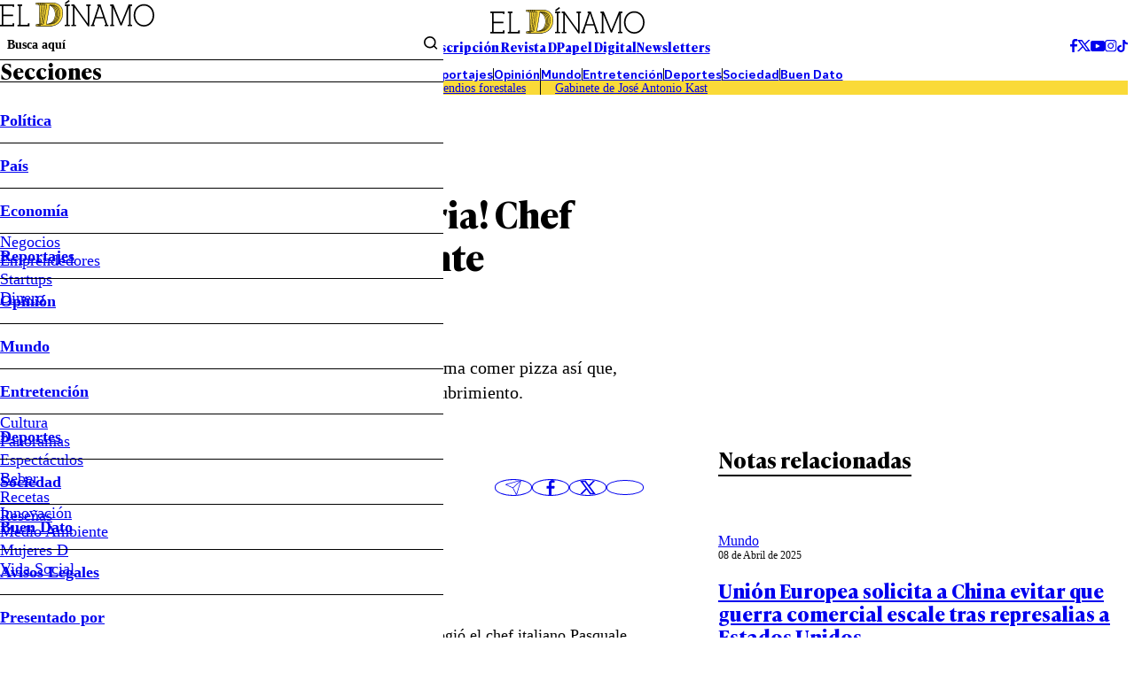

--- FILE ---
content_type: text/html
request_url: https://videosshoppables.cl/embed/562a8717-fb6f-46f1-a50f-383216a2b90a
body_size: 317
content:
<!doctype html>
<html lang="en">
  <head>
    <meta charset="UTF-8" />
    <link rel="icon" type="image/svg+xml" href="/vite.svg" />
    <meta name="viewport" content="width=device-width, initial-scale=1.0" />
    <title>Vite + React + TS</title>
    <script type="module" crossorigin src="/assets/index-DZ2YCQPL.js"></script>
    <link rel="stylesheet" crossorigin href="/assets/index-BbwEhCrH.css">
  </head>
  <body>
    <div id="root"></div>
  </body>
</html>


--- FILE ---
content_type: text/html; charset=utf-8
request_url: https://www.google.com/recaptcha/api2/aframe
body_size: 269
content:
<!DOCTYPE HTML><html><head><meta http-equiv="content-type" content="text/html; charset=UTF-8"></head><body><script nonce="qEvQUh64WcBfo_LqJZziCQ">/** Anti-fraud and anti-abuse applications only. See google.com/recaptcha */ try{var clients={'sodar':'https://pagead2.googlesyndication.com/pagead/sodar?'};window.addEventListener("message",function(a){try{if(a.source===window.parent){var b=JSON.parse(a.data);var c=clients[b['id']];if(c){var d=document.createElement('img');d.src=c+b['params']+'&rc='+(localStorage.getItem("rc::a")?sessionStorage.getItem("rc::b"):"");window.document.body.appendChild(d);sessionStorage.setItem("rc::e",parseInt(sessionStorage.getItem("rc::e")||0)+1);localStorage.setItem("rc::h",'1769015598281');}}}catch(b){}});window.parent.postMessage("_grecaptcha_ready", "*");}catch(b){}</script></body></html>

--- FILE ---
content_type: text/plain; charset=UTF-8
request_url: https://at.teads.tv/fpc?analytics_tag_id=PUB_13060&tfpvi=&gdpr_status=22&gdpr_reason=220&gdpr_consent=&ccpa_consent=&shared_ids=&sv=d656f4a&
body_size: -85
content:
M2Y2MGU4NDctZGQzNS00NTljLWJlMDgtYTBiZmZkZDZjNWI5IzYtMw==

--- FILE ---
content_type: application/javascript; charset=utf-8
request_url: https://fundingchoicesmessages.google.com/f/AGSKWxU8yPQIKEYZZdlrFWILmmhd1tIAsgud--faMt12ylwWFyYUbSrMbVwNjA637cgOEV43hVpYT2zTCG6hSf6vdY0CrlDE7fCkeVjyE6ni4pyga5gh1Ra2OVPn3LsMIXLT1b-QqV3w4MEOImidIeaETULpQlgwmrzDjaond4dnRvmbW44fO4x_S02Xiw==/_-ad-refresh/_585x75-_ad_utils-/ads/real_/AdsPlugin.
body_size: -1292
content:
window['e12640b7-bd00-4cd5-81ec-a65300e78521'] = true;

--- FILE ---
content_type: application/javascript
request_url: https://www.eldinamo.cl/_templates/desktop/includes/assets/js/main.min.js?v=1.0.10
body_size: 36831
content:
var Qt=Object.defineProperty;var Zt=(i,e,t)=>e in i?Qt(i,e,{enumerable:!0,configurable:!0,writable:!0,value:t}):i[e]=t;var A=(i,e,t)=>Zt(i,typeof e!="symbol"?e+"":e,t);(function(){const e=document.createElement("link").relList;if(e&&e.supports&&e.supports("modulepreload"))return;for(const n of document.querySelectorAll('link[rel="modulepreload"]'))s(n);new MutationObserver(n=>{for(const r of n)if(r.type==="childList")for(const a of r.addedNodes)a.tagName==="LINK"&&a.rel==="modulepreload"&&s(a)}).observe(document,{childList:!0,subtree:!0});function t(n){const r={};return n.integrity&&(r.integrity=n.integrity),n.referrerPolicy&&(r.referrerPolicy=n.referrerPolicy),n.crossOrigin==="use-credentials"?r.credentials="include":n.crossOrigin==="anonymous"?r.credentials="omit":r.credentials="same-origin",r}function s(n){if(n.ep)return;n.ep=!0;const r=t(n);fetch(n.href,r)}})();const De={$root:document.documentElement,$html:document.querySelector("html")},{$html:Ee}=De;class ei{constructor(){A(this,"delayTime",300);A(this,"disabledEffectsClassName","u-disable-effects");A(this,"resizeObserver");A(this,"enabledEffects",()=>{const e=()=>Ee.classList.remove(this.disabledEffectsClassName);window.addEventListener("load",e)});A(this,"addListeners",()=>{let e;this.resizeObserver=new ResizeObserver(t=>{for(const s of t)clearTimeout(e),Ee.classList.add(this.disabledEffectsClassName),e=setTimeout(()=>{Ee.classList.remove(this.disabledEffectsClassName)},this.delayTime)}),this.resizeObserver.observe(document.documentElement)});A(this,"init",()=>{this.enabledEffects(),this.addListeners()});this.init()}}const{$root:Ce}=De;class ti{constructor(){A(this,"sizes");A(this,"getViewportSizes",()=>({vw:Ce.clientWidth,vh:Ce.clientHeight}));A(this,"setViewportHandle",()=>{this.sizes=this.getViewportSizes(),this.setViewportProps()});A(this,"setViewportProps",()=>{const{vw:e,vh:t}=this.sizes,s=Ce.style;s.setProperty("--vw",`${e}px`),s.setProperty("--vh",`${t}px`)});A(this,"addListeners",()=>{["resize","DOMContentLoaded","load"].forEach(t=>window.addEventListener(t,this.setViewportHandle))});A(this,"init",()=>{this.setViewportHandle(),this.addListeners()});this.init()}}class ii{constructor(){A(this,"form",document.querySelector(".js-header-form"));this.form&&this.init()}init(){this.addEventListeners()}addEventListeners(){var e;(e=this.form)==null||e.addEventListener("click",t=>{var d;const s=t.currentTarget,n=t.target,r=s==null?void 0:s.querySelector(".main-header-form__text"),a=(r==null?void 0:r.value)==="";n.closest(".main-header-form__submit")!==null&&r&&a&&(t.preventDefault(),(d=this.form)==null||d.classList.toggle("is-showed"))})}}function Ze(i){return i!==null&&typeof i=="object"&&"constructor"in i&&i.constructor===Object}function je(i,e){i===void 0&&(i={}),e===void 0&&(e={});const t=["__proto__","constructor","prototype"];Object.keys(e).filter(s=>t.indexOf(s)<0).forEach(s=>{typeof i[s]>"u"?i[s]=e[s]:Ze(e[s])&&Ze(i[s])&&Object.keys(e[s]).length>0&&je(i[s],e[s])})}const Tt={body:{},addEventListener(){},removeEventListener(){},activeElement:{blur(){},nodeName:""},querySelector(){return null},querySelectorAll(){return[]},getElementById(){return null},createEvent(){return{initEvent(){}}},createElement(){return{children:[],childNodes:[],style:{},setAttribute(){},getElementsByTagName(){return[]}}},createElementNS(){return{}},importNode(){return null},location:{hash:"",host:"",hostname:"",href:"",origin:"",pathname:"",protocol:"",search:""}};function q(){const i=typeof document<"u"?document:{};return je(i,Tt),i}const si={document:Tt,navigator:{userAgent:""},location:{hash:"",host:"",hostname:"",href:"",origin:"",pathname:"",protocol:"",search:""},history:{replaceState(){},pushState(){},go(){},back(){}},CustomEvent:function(){return this},addEventListener(){},removeEventListener(){},getComputedStyle(){return{getPropertyValue(){return""}}},Image(){},Date(){},screen:{},setTimeout(){},clearTimeout(){},matchMedia(){return{}},requestAnimationFrame(i){return typeof setTimeout>"u"?(i(),null):setTimeout(i,0)},cancelAnimationFrame(i){typeof setTimeout>"u"||clearTimeout(i)}};function V(){const i=typeof window<"u"?window:{};return je(i,si),i}function ni(i){return i===void 0&&(i=""),i.trim().split(" ").filter(e=>!!e.trim())}function ri(i){const e=i;Object.keys(e).forEach(t=>{try{e[t]=null}catch{}try{delete e[t]}catch{}})}function _e(i,e){return e===void 0&&(e=0),setTimeout(i,e)}function pe(){return Date.now()}function ai(i){const e=V();let t;return e.getComputedStyle&&(t=e.getComputedStyle(i,null)),!t&&i.currentStyle&&(t=i.currentStyle),t||(t=i.style),t}function oi(i,e){e===void 0&&(e="x");const t=V();let s,n,r;const a=ai(i);return t.WebKitCSSMatrix?(n=a.transform||a.webkitTransform,n.split(",").length>6&&(n=n.split(", ").map(o=>o.replace(",",".")).join(", ")),r=new t.WebKitCSSMatrix(n==="none"?"":n)):(r=a.MozTransform||a.OTransform||a.MsTransform||a.msTransform||a.transform||a.getPropertyValue("transform").replace("translate(","matrix(1, 0, 0, 1,"),s=r.toString().split(",")),e==="x"&&(t.WebKitCSSMatrix?n=r.m41:s.length===16?n=parseFloat(s[12]):n=parseFloat(s[4])),e==="y"&&(t.WebKitCSSMatrix?n=r.m42:s.length===16?n=parseFloat(s[13]):n=parseFloat(s[5])),n||0}function de(i){return typeof i=="object"&&i!==null&&i.constructor&&Object.prototype.toString.call(i).slice(8,-1)==="Object"}function li(i){return typeof window<"u"&&typeof window.HTMLElement<"u"?i instanceof HTMLElement:i&&(i.nodeType===1||i.nodeType===11)}function F(){const i=Object(arguments.length<=0?void 0:arguments[0]),e=["__proto__","constructor","prototype"];for(let t=1;t<arguments.length;t+=1){const s=t<0||arguments.length<=t?void 0:arguments[t];if(s!=null&&!li(s)){const n=Object.keys(Object(s)).filter(r=>e.indexOf(r)<0);for(let r=0,a=n.length;r<a;r+=1){const o=n[r],d=Object.getOwnPropertyDescriptor(s,o);d!==void 0&&d.enumerable&&(de(i[o])&&de(s[o])?s[o].__swiper__?i[o]=s[o]:F(i[o],s[o]):!de(i[o])&&de(s[o])?(i[o]={},s[o].__swiper__?i[o]=s[o]:F(i[o],s[o])):i[o]=s[o])}}}return i}function ce(i,e,t){i.style.setProperty(e,t)}function Dt(i){let{swiper:e,targetPosition:t,side:s}=i;const n=V(),r=-e.translate;let a=null,o;const d=e.params.speed;e.wrapperEl.style.scrollSnapType="none",n.cancelAnimationFrame(e.cssModeFrameID);const l=t>r?"next":"prev",c=(m,p)=>l==="next"&&m>=p||l==="prev"&&m<=p,u=()=>{o=new Date().getTime(),a===null&&(a=o);const m=Math.max(Math.min((o-a)/d,1),0),p=.5-Math.cos(m*Math.PI)/2;let g=r+p*(t-r);if(c(g,t)&&(g=t),e.wrapperEl.scrollTo({[s]:g}),c(g,t)){e.wrapperEl.style.overflow="hidden",e.wrapperEl.style.scrollSnapType="",setTimeout(()=>{e.wrapperEl.style.overflow="",e.wrapperEl.scrollTo({[s]:g})}),n.cancelAnimationFrame(e.cssModeFrameID);return}e.cssModeFrameID=n.requestAnimationFrame(u)};u()}function $(i,e){e===void 0&&(e="");const t=V(),s=[...i.children];return t.HTMLSlotElement&&i instanceof HTMLSlotElement&&s.push(...i.assignedElements()),e?s.filter(n=>n.matches(e)):s}function di(i,e){const t=[e];for(;t.length>0;){const s=t.shift();if(i===s)return!0;t.push(...s.children,...s.shadowRoot?s.shadowRoot.children:[],...s.assignedElements?s.assignedElements():[])}}function ci(i,e){const t=V();let s=e.contains(i);return!s&&t.HTMLSlotElement&&e instanceof HTMLSlotElement&&(s=[...e.assignedElements()].includes(i),s||(s=di(i,e))),s}function me(i){try{console.warn(i);return}catch{}}function ge(i,e){e===void 0&&(e=[]);const t=document.createElement(i);return t.classList.add(...Array.isArray(e)?e:ni(e)),t}function ui(i,e){const t=[];for(;i.previousElementSibling;){const s=i.previousElementSibling;e?s.matches(e)&&t.push(s):t.push(s),i=s}return t}function fi(i,e){const t=[];for(;i.nextElementSibling;){const s=i.nextElementSibling;e?s.matches(e)&&t.push(s):t.push(s),i=s}return t}function H(i,e){return V().getComputedStyle(i,null).getPropertyValue(e)}function we(i){let e=i,t;if(e){for(t=0;(e=e.previousSibling)!==null;)e.nodeType===1&&(t+=1);return t}}function Mt(i,e){const t=[];let s=i.parentElement;for(;s;)e?s.matches(e)&&t.push(s):t.push(s),s=s.parentElement;return t}function We(i,e,t){const s=V();return i[e==="width"?"offsetWidth":"offsetHeight"]+parseFloat(s.getComputedStyle(i,null).getPropertyValue(e==="width"?"margin-right":"margin-top"))+parseFloat(s.getComputedStyle(i,null).getPropertyValue(e==="width"?"margin-left":"margin-bottom"))}function _(i){return(Array.isArray(i)?i:[i]).filter(e=>!!e)}let ke;function hi(){const i=V(),e=q();return{smoothScroll:e.documentElement&&e.documentElement.style&&"scrollBehavior"in e.documentElement.style,touch:!!("ontouchstart"in i||i.DocumentTouch&&e instanceof i.DocumentTouch)}}function Et(){return ke||(ke=hi()),ke}let Oe;function pi(i){let{userAgent:e}=i===void 0?{}:i;const t=Et(),s=V(),n=s.navigator.platform,r=e||s.navigator.userAgent,a={ios:!1,android:!1},o=s.screen.width,d=s.screen.height,l=r.match(/(Android);?[\s\/]+([\d.]+)?/);let c=r.match(/(iPad).*OS\s([\d_]+)/);const u=r.match(/(iPod)(.*OS\s([\d_]+))?/),m=!c&&r.match(/(iPhone\sOS|iOS)\s([\d_]+)/),p=n==="Win32";let g=n==="MacIntel";const w=["1024x1366","1366x1024","834x1194","1194x834","834x1112","1112x834","768x1024","1024x768","820x1180","1180x820","810x1080","1080x810"];return!c&&g&&t.touch&&w.indexOf(`${o}x${d}`)>=0&&(c=r.match(/(Version)\/([\d.]+)/),c||(c=[0,1,"13_0_0"]),g=!1),l&&!p&&(a.os="android",a.android=!0),(c||m||u)&&(a.os="ios",a.ios=!0),a}function Ct(i){return i===void 0&&(i={}),Oe||(Oe=pi(i)),Oe}let Le;function mi(){const i=V(),e=Ct();let t=!1;function s(){const o=i.navigator.userAgent.toLowerCase();return o.indexOf("safari")>=0&&o.indexOf("chrome")<0&&o.indexOf("android")<0}if(s()){const o=String(i.navigator.userAgent);if(o.includes("Version/")){const[d,l]=o.split("Version/")[1].split(" ")[0].split(".").map(c=>Number(c));t=d<16||d===16&&l<2}}const n=/(iPhone|iPod|iPad).*AppleWebKit(?!.*Safari)/i.test(i.navigator.userAgent),r=s(),a=r||n&&e.ios;return{isSafari:t||r,needPerspectiveFix:t,need3dFix:a,isWebView:n}}function kt(){return Le||(Le=mi()),Le}function gi(i){let{swiper:e,on:t,emit:s}=i;const n=V();let r=null,a=null;const o=()=>{!e||e.destroyed||!e.initialized||(s("beforeResize"),s("resize"))},d=()=>{!e||e.destroyed||!e.initialized||(r=new ResizeObserver(u=>{a=n.requestAnimationFrame(()=>{const{width:m,height:p}=e;let g=m,w=p;u.forEach(E=>{let{contentBoxSize:S,contentRect:f,target:h}=E;h&&h!==e.el||(g=f?f.width:(S[0]||S).inlineSize,w=f?f.height:(S[0]||S).blockSize)}),(g!==m||w!==p)&&o()})}),r.observe(e.el))},l=()=>{a&&n.cancelAnimationFrame(a),r&&r.unobserve&&e.el&&(r.unobserve(e.el),r=null)},c=()=>{!e||e.destroyed||!e.initialized||s("orientationchange")};t("init",()=>{if(e.params.resizeObserver&&typeof n.ResizeObserver<"u"){d();return}n.addEventListener("resize",o),n.addEventListener("orientationchange",c)}),t("destroy",()=>{l(),n.removeEventListener("resize",o),n.removeEventListener("orientationchange",c)})}function wi(i){let{swiper:e,extendParams:t,on:s,emit:n}=i;const r=[],a=V(),o=function(c,u){u===void 0&&(u={});const m=a.MutationObserver||a.WebkitMutationObserver,p=new m(g=>{if(e.__preventObserver__)return;if(g.length===1){n("observerUpdate",g[0]);return}const w=function(){n("observerUpdate",g[0])};a.requestAnimationFrame?a.requestAnimationFrame(w):a.setTimeout(w,0)});p.observe(c,{attributes:typeof u.attributes>"u"?!0:u.attributes,childList:e.isElement||(typeof u.childList>"u"?!0:u).childList,characterData:typeof u.characterData>"u"?!0:u.characterData}),r.push(p)},d=()=>{if(e.params.observer){if(e.params.observeParents){const c=Mt(e.hostEl);for(let u=0;u<c.length;u+=1)o(c[u])}o(e.hostEl,{childList:e.params.observeSlideChildren}),o(e.wrapperEl,{attributes:!1})}},l=()=>{r.forEach(c=>{c.disconnect()}),r.splice(0,r.length)};t({observer:!1,observeParents:!1,observeSlideChildren:!1}),s("init",d),s("destroy",l)}var vi={on(i,e,t){const s=this;if(!s.eventsListeners||s.destroyed||typeof e!="function")return s;const n=t?"unshift":"push";return i.split(" ").forEach(r=>{s.eventsListeners[r]||(s.eventsListeners[r]=[]),s.eventsListeners[r][n](e)}),s},once(i,e,t){const s=this;if(!s.eventsListeners||s.destroyed||typeof e!="function")return s;function n(){s.off(i,n),n.__emitterProxy&&delete n.__emitterProxy;for(var r=arguments.length,a=new Array(r),o=0;o<r;o++)a[o]=arguments[o];e.apply(s,a)}return n.__emitterProxy=e,s.on(i,n,t)},onAny(i,e){const t=this;if(!t.eventsListeners||t.destroyed||typeof i!="function")return t;const s=e?"unshift":"push";return t.eventsAnyListeners.indexOf(i)<0&&t.eventsAnyListeners[s](i),t},offAny(i){const e=this;if(!e.eventsListeners||e.destroyed||!e.eventsAnyListeners)return e;const t=e.eventsAnyListeners.indexOf(i);return t>=0&&e.eventsAnyListeners.splice(t,1),e},off(i,e){const t=this;return!t.eventsListeners||t.destroyed||!t.eventsListeners||i.split(" ").forEach(s=>{typeof e>"u"?t.eventsListeners[s]=[]:t.eventsListeners[s]&&t.eventsListeners[s].forEach((n,r)=>{(n===e||n.__emitterProxy&&n.__emitterProxy===e)&&t.eventsListeners[s].splice(r,1)})}),t},emit(){const i=this;if(!i.eventsListeners||i.destroyed||!i.eventsListeners)return i;let e,t,s;for(var n=arguments.length,r=new Array(n),a=0;a<n;a++)r[a]=arguments[a];return typeof r[0]=="string"||Array.isArray(r[0])?(e=r[0],t=r.slice(1,r.length),s=i):(e=r[0].events,t=r[0].data,s=r[0].context||i),t.unshift(s),(Array.isArray(e)?e:e.split(" ")).forEach(d=>{i.eventsAnyListeners&&i.eventsAnyListeners.length&&i.eventsAnyListeners.forEach(l=>{l.apply(s,[d,...t])}),i.eventsListeners&&i.eventsListeners[d]&&i.eventsListeners[d].forEach(l=>{l.apply(s,t)})}),i}};function yi(){const i=this;let e,t;const s=i.el;typeof i.params.width<"u"&&i.params.width!==null?e=i.params.width:e=s.clientWidth,typeof i.params.height<"u"&&i.params.height!==null?t=i.params.height:t=s.clientHeight,!(e===0&&i.isHorizontal()||t===0&&i.isVertical())&&(e=e-parseInt(H(s,"padding-left")||0,10)-parseInt(H(s,"padding-right")||0,10),t=t-parseInt(H(s,"padding-top")||0,10)-parseInt(H(s,"padding-bottom")||0,10),Number.isNaN(e)&&(e=0),Number.isNaN(t)&&(t=0),Object.assign(i,{width:e,height:t,size:i.isHorizontal()?e:t}))}function bi(){const i=this;function e(x,M){return parseFloat(x.getPropertyValue(i.getDirectionLabel(M))||0)}const t=i.params,{wrapperEl:s,slidesEl:n,size:r,rtlTranslate:a,wrongRTL:o}=i,d=i.virtual&&t.virtual.enabled,l=d?i.virtual.slides.length:i.slides.length,c=$(n,`.${i.params.slideClass}, swiper-slide`),u=d?i.virtual.slides.length:c.length;let m=[];const p=[],g=[];let w=t.slidesOffsetBefore;typeof w=="function"&&(w=t.slidesOffsetBefore.call(i));let E=t.slidesOffsetAfter;typeof E=="function"&&(E=t.slidesOffsetAfter.call(i));const S=i.snapGrid.length,f=i.slidesGrid.length;let h=t.spaceBetween,v=-w,b=0,y=0;if(typeof r>"u")return;typeof h=="string"&&h.indexOf("%")>=0?h=parseFloat(h.replace("%",""))/100*r:typeof h=="string"&&(h=parseFloat(h)),i.virtualSize=-h,c.forEach(x=>{a?x.style.marginLeft="":x.style.marginRight="",x.style.marginBottom="",x.style.marginTop=""}),t.centeredSlides&&t.cssMode&&(ce(s,"--swiper-centered-offset-before",""),ce(s,"--swiper-centered-offset-after",""));const T=t.grid&&t.grid.rows>1&&i.grid;T?i.grid.initSlides(c):i.grid&&i.grid.unsetSlides();let D;const k=t.slidesPerView==="auto"&&t.breakpoints&&Object.keys(t.breakpoints).filter(x=>typeof t.breakpoints[x].slidesPerView<"u").length>0;for(let x=0;x<u;x+=1){D=0;let M;if(c[x]&&(M=c[x]),T&&i.grid.updateSlide(x,M,c),!(c[x]&&H(M,"display")==="none")){if(t.slidesPerView==="auto"){k&&(c[x].style[i.getDirectionLabel("width")]="");const O=getComputedStyle(M),L=M.style.transform,P=M.style.webkitTransform;if(L&&(M.style.transform="none"),P&&(M.style.webkitTransform="none"),t.roundLengths)D=i.isHorizontal()?We(M,"width"):We(M,"height");else{const I=e(O,"width"),C=e(O,"padding-left"),z=e(O,"padding-right"),B=e(O,"margin-left"),G=e(O,"margin-right"),Qe=O.getPropertyValue("box-sizing");if(Qe&&Qe==="border-box")D=I+B+G;else{const{clientWidth:Ut,offsetWidth:Jt}=M;D=I+C+z+B+G+(Jt-Ut)}}L&&(M.style.transform=L),P&&(M.style.webkitTransform=P),t.roundLengths&&(D=Math.floor(D))}else D=(r-(t.slidesPerView-1)*h)/t.slidesPerView,t.roundLengths&&(D=Math.floor(D)),c[x]&&(c[x].style[i.getDirectionLabel("width")]=`${D}px`);c[x]&&(c[x].swiperSlideSize=D),g.push(D),t.centeredSlides?(v=v+D/2+b/2+h,b===0&&x!==0&&(v=v-r/2-h),x===0&&(v=v-r/2-h),Math.abs(v)<1/1e3&&(v=0),t.roundLengths&&(v=Math.floor(v)),y%t.slidesPerGroup===0&&m.push(v),p.push(v)):(t.roundLengths&&(v=Math.floor(v)),(y-Math.min(i.params.slidesPerGroupSkip,y))%i.params.slidesPerGroup===0&&m.push(v),p.push(v),v=v+D+h),i.virtualSize+=D+h,b=D,y+=1}}if(i.virtualSize=Math.max(i.virtualSize,r)+E,a&&o&&(t.effect==="slide"||t.effect==="coverflow")&&(s.style.width=`${i.virtualSize+h}px`),t.setWrapperSize&&(s.style[i.getDirectionLabel("width")]=`${i.virtualSize+h}px`),T&&i.grid.updateWrapperSize(D,m),!t.centeredSlides){const x=[];for(let M=0;M<m.length;M+=1){let O=m[M];t.roundLengths&&(O=Math.floor(O)),m[M]<=i.virtualSize-r&&x.push(O)}m=x,Math.floor(i.virtualSize-r)-Math.floor(m[m.length-1])>1&&m.push(i.virtualSize-r)}if(d&&t.loop){const x=g[0]+h;if(t.slidesPerGroup>1){const M=Math.ceil((i.virtual.slidesBefore+i.virtual.slidesAfter)/t.slidesPerGroup),O=x*t.slidesPerGroup;for(let L=0;L<M;L+=1)m.push(m[m.length-1]+O)}for(let M=0;M<i.virtual.slidesBefore+i.virtual.slidesAfter;M+=1)t.slidesPerGroup===1&&m.push(m[m.length-1]+x),p.push(p[p.length-1]+x),i.virtualSize+=x}if(m.length===0&&(m=[0]),h!==0){const x=i.isHorizontal()&&a?"marginLeft":i.getDirectionLabel("marginRight");c.filter((M,O)=>!t.cssMode||t.loop?!0:O!==c.length-1).forEach(M=>{M.style[x]=`${h}px`})}if(t.centeredSlides&&t.centeredSlidesBounds){let x=0;g.forEach(O=>{x+=O+(h||0)}),x-=h;const M=x>r?x-r:0;m=m.map(O=>O<=0?-w:O>M?M+E:O)}if(t.centerInsufficientSlides){let x=0;g.forEach(O=>{x+=O+(h||0)}),x-=h;const M=(t.slidesOffsetBefore||0)+(t.slidesOffsetAfter||0);if(x+M<r){const O=(r-x-M)/2;m.forEach((L,P)=>{m[P]=L-O}),p.forEach((L,P)=>{p[P]=L+O})}}if(Object.assign(i,{slides:c,snapGrid:m,slidesGrid:p,slidesSizesGrid:g}),t.centeredSlides&&t.cssMode&&!t.centeredSlidesBounds){ce(s,"--swiper-centered-offset-before",`${-m[0]}px`),ce(s,"--swiper-centered-offset-after",`${i.size/2-g[g.length-1]/2}px`);const x=-i.snapGrid[0],M=-i.slidesGrid[0];i.snapGrid=i.snapGrid.map(O=>O+x),i.slidesGrid=i.slidesGrid.map(O=>O+M)}if(u!==l&&i.emit("slidesLengthChange"),m.length!==S&&(i.params.watchOverflow&&i.checkOverflow(),i.emit("snapGridLengthChange")),p.length!==f&&i.emit("slidesGridLengthChange"),t.watchSlidesProgress&&i.updateSlidesOffset(),i.emit("slidesUpdated"),!d&&!t.cssMode&&(t.effect==="slide"||t.effect==="fade")){const x=`${t.containerModifierClass}backface-hidden`,M=i.el.classList.contains(x);u<=t.maxBackfaceHiddenSlides?M||i.el.classList.add(x):M&&i.el.classList.remove(x)}}function Si(i){const e=this,t=[],s=e.virtual&&e.params.virtual.enabled;let n=0,r;typeof i=="number"?e.setTransition(i):i===!0&&e.setTransition(e.params.speed);const a=o=>s?e.slides[e.getSlideIndexByData(o)]:e.slides[o];if(e.params.slidesPerView!=="auto"&&e.params.slidesPerView>1)if(e.params.centeredSlides)(e.visibleSlides||[]).forEach(o=>{t.push(o)});else for(r=0;r<Math.ceil(e.params.slidesPerView);r+=1){const o=e.activeIndex+r;if(o>e.slides.length&&!s)break;t.push(a(o))}else t.push(a(e.activeIndex));for(r=0;r<t.length;r+=1)if(typeof t[r]<"u"){const o=t[r].offsetHeight;n=o>n?o:n}(n||n===0)&&(e.wrapperEl.style.height=`${n}px`)}function xi(){const i=this,e=i.slides,t=i.isElement?i.isHorizontal()?i.wrapperEl.offsetLeft:i.wrapperEl.offsetTop:0;for(let s=0;s<e.length;s+=1)e[s].swiperSlideOffset=(i.isHorizontal()?e[s].offsetLeft:e[s].offsetTop)-t-i.cssOverflowAdjustment()}const et=(i,e,t)=>{e&&!i.classList.contains(t)?i.classList.add(t):!e&&i.classList.contains(t)&&i.classList.remove(t)};function Ti(i){i===void 0&&(i=this&&this.translate||0);const e=this,t=e.params,{slides:s,rtlTranslate:n,snapGrid:r}=e;if(s.length===0)return;typeof s[0].swiperSlideOffset>"u"&&e.updateSlidesOffset();let a=-i;n&&(a=i),e.visibleSlidesIndexes=[],e.visibleSlides=[];let o=t.spaceBetween;typeof o=="string"&&o.indexOf("%")>=0?o=parseFloat(o.replace("%",""))/100*e.size:typeof o=="string"&&(o=parseFloat(o));for(let d=0;d<s.length;d+=1){const l=s[d];let c=l.swiperSlideOffset;t.cssMode&&t.centeredSlides&&(c-=s[0].swiperSlideOffset);const u=(a+(t.centeredSlides?e.minTranslate():0)-c)/(l.swiperSlideSize+o),m=(a-r[0]+(t.centeredSlides?e.minTranslate():0)-c)/(l.swiperSlideSize+o),p=-(a-c),g=p+e.slidesSizesGrid[d],w=p>=0&&p<=e.size-e.slidesSizesGrid[d],E=p>=0&&p<e.size-1||g>1&&g<=e.size||p<=0&&g>=e.size;E&&(e.visibleSlides.push(l),e.visibleSlidesIndexes.push(d)),et(l,E,t.slideVisibleClass),et(l,w,t.slideFullyVisibleClass),l.progress=n?-u:u,l.originalProgress=n?-m:m}}function Di(i){const e=this;if(typeof i>"u"){const c=e.rtlTranslate?-1:1;i=e&&e.translate&&e.translate*c||0}const t=e.params,s=e.maxTranslate()-e.minTranslate();let{progress:n,isBeginning:r,isEnd:a,progressLoop:o}=e;const d=r,l=a;if(s===0)n=0,r=!0,a=!0;else{n=(i-e.minTranslate())/s;const c=Math.abs(i-e.minTranslate())<1,u=Math.abs(i-e.maxTranslate())<1;r=c||n<=0,a=u||n>=1,c&&(n=0),u&&(n=1)}if(t.loop){const c=e.getSlideIndexByData(0),u=e.getSlideIndexByData(e.slides.length-1),m=e.slidesGrid[c],p=e.slidesGrid[u],g=e.slidesGrid[e.slidesGrid.length-1],w=Math.abs(i);w>=m?o=(w-m)/g:o=(w+g-p)/g,o>1&&(o-=1)}Object.assign(e,{progress:n,progressLoop:o,isBeginning:r,isEnd:a}),(t.watchSlidesProgress||t.centeredSlides&&t.autoHeight)&&e.updateSlidesProgress(i),r&&!d&&e.emit("reachBeginning toEdge"),a&&!l&&e.emit("reachEnd toEdge"),(d&&!r||l&&!a)&&e.emit("fromEdge"),e.emit("progress",n)}const Pe=(i,e,t)=>{e&&!i.classList.contains(t)?i.classList.add(t):!e&&i.classList.contains(t)&&i.classList.remove(t)};function Mi(){const i=this,{slides:e,params:t,slidesEl:s,activeIndex:n}=i,r=i.virtual&&t.virtual.enabled,a=i.grid&&t.grid&&t.grid.rows>1,o=u=>$(s,`.${t.slideClass}${u}, swiper-slide${u}`)[0];let d,l,c;if(r)if(t.loop){let u=n-i.virtual.slidesBefore;u<0&&(u=i.virtual.slides.length+u),u>=i.virtual.slides.length&&(u-=i.virtual.slides.length),d=o(`[data-swiper-slide-index="${u}"]`)}else d=o(`[data-swiper-slide-index="${n}"]`);else a?(d=e.find(u=>u.column===n),c=e.find(u=>u.column===n+1),l=e.find(u=>u.column===n-1)):d=e[n];d&&(a||(c=fi(d,`.${t.slideClass}, swiper-slide`)[0],t.loop&&!c&&(c=e[0]),l=ui(d,`.${t.slideClass}, swiper-slide`)[0],t.loop&&!l===0&&(l=e[e.length-1]))),e.forEach(u=>{Pe(u,u===d,t.slideActiveClass),Pe(u,u===c,t.slideNextClass),Pe(u,u===l,t.slidePrevClass)}),i.emitSlidesClasses()}const he=(i,e)=>{if(!i||i.destroyed||!i.params)return;const t=()=>i.isElement?"swiper-slide":`.${i.params.slideClass}`,s=e.closest(t());if(s){let n=s.querySelector(`.${i.params.lazyPreloaderClass}`);!n&&i.isElement&&(s.shadowRoot?n=s.shadowRoot.querySelector(`.${i.params.lazyPreloaderClass}`):requestAnimationFrame(()=>{s.shadowRoot&&(n=s.shadowRoot.querySelector(`.${i.params.lazyPreloaderClass}`),n&&n.remove())})),n&&n.remove()}},Ie=(i,e)=>{if(!i.slides[e])return;const t=i.slides[e].querySelector('[loading="lazy"]');t&&t.removeAttribute("loading")},He=i=>{if(!i||i.destroyed||!i.params)return;let e=i.params.lazyPreloadPrevNext;const t=i.slides.length;if(!t||!e||e<0)return;e=Math.min(e,t);const s=i.params.slidesPerView==="auto"?i.slidesPerViewDynamic():Math.ceil(i.params.slidesPerView),n=i.activeIndex;if(i.params.grid&&i.params.grid.rows>1){const a=n,o=[a-e];o.push(...Array.from({length:e}).map((d,l)=>a+s+l)),i.slides.forEach((d,l)=>{o.includes(d.column)&&Ie(i,l)});return}const r=n+s-1;if(i.params.rewind||i.params.loop)for(let a=n-e;a<=r+e;a+=1){const o=(a%t+t)%t;(o<n||o>r)&&Ie(i,o)}else for(let a=Math.max(n-e,0);a<=Math.min(r+e,t-1);a+=1)a!==n&&(a>r||a<n)&&Ie(i,a)};function Ei(i){const{slidesGrid:e,params:t}=i,s=i.rtlTranslate?i.translate:-i.translate;let n;for(let r=0;r<e.length;r+=1)typeof e[r+1]<"u"?s>=e[r]&&s<e[r+1]-(e[r+1]-e[r])/2?n=r:s>=e[r]&&s<e[r+1]&&(n=r+1):s>=e[r]&&(n=r);return t.normalizeSlideIndex&&(n<0||typeof n>"u")&&(n=0),n}function Ci(i){const e=this,t=e.rtlTranslate?e.translate:-e.translate,{snapGrid:s,params:n,activeIndex:r,realIndex:a,snapIndex:o}=e;let d=i,l;const c=p=>{let g=p-e.virtual.slidesBefore;return g<0&&(g=e.virtual.slides.length+g),g>=e.virtual.slides.length&&(g-=e.virtual.slides.length),g};if(typeof d>"u"&&(d=Ei(e)),s.indexOf(t)>=0)l=s.indexOf(t);else{const p=Math.min(n.slidesPerGroupSkip,d);l=p+Math.floor((d-p)/n.slidesPerGroup)}if(l>=s.length&&(l=s.length-1),d===r&&!e.params.loop){l!==o&&(e.snapIndex=l,e.emit("snapIndexChange"));return}if(d===r&&e.params.loop&&e.virtual&&e.params.virtual.enabled){e.realIndex=c(d);return}const u=e.grid&&n.grid&&n.grid.rows>1;let m;if(e.virtual&&n.virtual.enabled&&n.loop)m=c(d);else if(u){const p=e.slides.find(w=>w.column===d);let g=parseInt(p.getAttribute("data-swiper-slide-index"),10);Number.isNaN(g)&&(g=Math.max(e.slides.indexOf(p),0)),m=Math.floor(g/n.grid.rows)}else if(e.slides[d]){const p=e.slides[d].getAttribute("data-swiper-slide-index");p?m=parseInt(p,10):m=d}else m=d;Object.assign(e,{previousSnapIndex:o,snapIndex:l,previousRealIndex:a,realIndex:m,previousIndex:r,activeIndex:d}),e.initialized&&He(e),e.emit("activeIndexChange"),e.emit("snapIndexChange"),(e.initialized||e.params.runCallbacksOnInit)&&(a!==m&&e.emit("realIndexChange"),e.emit("slideChange"))}function ki(i,e){const t=this,s=t.params;let n=i.closest(`.${s.slideClass}, swiper-slide`);!n&&t.isElement&&e&&e.length>1&&e.includes(i)&&[...e.slice(e.indexOf(i)+1,e.length)].forEach(o=>{!n&&o.matches&&o.matches(`.${s.slideClass}, swiper-slide`)&&(n=o)});let r=!1,a;if(n){for(let o=0;o<t.slides.length;o+=1)if(t.slides[o]===n){r=!0,a=o;break}}if(n&&r)t.clickedSlide=n,t.virtual&&t.params.virtual.enabled?t.clickedIndex=parseInt(n.getAttribute("data-swiper-slide-index"),10):t.clickedIndex=a;else{t.clickedSlide=void 0,t.clickedIndex=void 0;return}s.slideToClickedSlide&&t.clickedIndex!==void 0&&t.clickedIndex!==t.activeIndex&&t.slideToClickedSlide()}var Oi={updateSize:yi,updateSlides:bi,updateAutoHeight:Si,updateSlidesOffset:xi,updateSlidesProgress:Ti,updateProgress:Di,updateSlidesClasses:Mi,updateActiveIndex:Ci,updateClickedSlide:ki};function Li(i){i===void 0&&(i=this.isHorizontal()?"x":"y");const e=this,{params:t,rtlTranslate:s,translate:n,wrapperEl:r}=e;if(t.virtualTranslate)return s?-n:n;if(t.cssMode)return n;let a=oi(r,i);return a+=e.cssOverflowAdjustment(),s&&(a=-a),a||0}function Pi(i,e){const t=this,{rtlTranslate:s,params:n,wrapperEl:r,progress:a}=t;let o=0,d=0;const l=0;t.isHorizontal()?o=s?-i:i:d=i,n.roundLengths&&(o=Math.floor(o),d=Math.floor(d)),t.previousTranslate=t.translate,t.translate=t.isHorizontal()?o:d,n.cssMode?r[t.isHorizontal()?"scrollLeft":"scrollTop"]=t.isHorizontal()?-o:-d:n.virtualTranslate||(t.isHorizontal()?o-=t.cssOverflowAdjustment():d-=t.cssOverflowAdjustment(),r.style.transform=`translate3d(${o}px, ${d}px, ${l}px)`);let c;const u=t.maxTranslate()-t.minTranslate();u===0?c=0:c=(i-t.minTranslate())/u,c!==a&&t.updateProgress(i),t.emit("setTranslate",t.translate,e)}function Ii(){return-this.snapGrid[0]}function Ai(){return-this.snapGrid[this.snapGrid.length-1]}function zi(i,e,t,s,n){i===void 0&&(i=0),e===void 0&&(e=this.params.speed),t===void 0&&(t=!0),s===void 0&&(s=!0);const r=this,{params:a,wrapperEl:o}=r;if(r.animating&&a.preventInteractionOnTransition)return!1;const d=r.minTranslate(),l=r.maxTranslate();let c;if(s&&i>d?c=d:s&&i<l?c=l:c=i,r.updateProgress(c),a.cssMode){const u=r.isHorizontal();if(e===0)o[u?"scrollLeft":"scrollTop"]=-c;else{if(!r.support.smoothScroll)return Dt({swiper:r,targetPosition:-c,side:u?"left":"top"}),!0;o.scrollTo({[u?"left":"top"]:-c,behavior:"smooth"})}return!0}return e===0?(r.setTransition(0),r.setTranslate(c),t&&(r.emit("beforeTransitionStart",e,n),r.emit("transitionEnd"))):(r.setTransition(e),r.setTranslate(c),t&&(r.emit("beforeTransitionStart",e,n),r.emit("transitionStart")),r.animating||(r.animating=!0,r.onTranslateToWrapperTransitionEnd||(r.onTranslateToWrapperTransitionEnd=function(m){!r||r.destroyed||m.target===this&&(r.wrapperEl.removeEventListener("transitionend",r.onTranslateToWrapperTransitionEnd),r.onTranslateToWrapperTransitionEnd=null,delete r.onTranslateToWrapperTransitionEnd,r.animating=!1,t&&r.emit("transitionEnd"))}),r.wrapperEl.addEventListener("transitionend",r.onTranslateToWrapperTransitionEnd))),!0}var Vi={getTranslate:Li,setTranslate:Pi,minTranslate:Ii,maxTranslate:Ai,translateTo:zi};function Bi(i,e){const t=this;t.params.cssMode||(t.wrapperEl.style.transitionDuration=`${i}ms`,t.wrapperEl.style.transitionDelay=i===0?"0ms":""),t.emit("setTransition",i,e)}function Ot(i){let{swiper:e,runCallbacks:t,direction:s,step:n}=i;const{activeIndex:r,previousIndex:a}=e;let o=s;if(o||(r>a?o="next":r<a?o="prev":o="reset"),e.emit(`transition${n}`),t&&r!==a){if(o==="reset"){e.emit(`slideResetTransition${n}`);return}e.emit(`slideChangeTransition${n}`),o==="next"?e.emit(`slideNextTransition${n}`):e.emit(`slidePrevTransition${n}`)}}function Fi(i,e){i===void 0&&(i=!0);const t=this,{params:s}=t;s.cssMode||(s.autoHeight&&t.updateAutoHeight(),Ot({swiper:t,runCallbacks:i,direction:e,step:"Start"}))}function Ni(i,e){i===void 0&&(i=!0);const t=this,{params:s}=t;t.animating=!1,!s.cssMode&&(t.setTransition(0),Ot({swiper:t,runCallbacks:i,direction:e,step:"End"}))}var $i={setTransition:Bi,transitionStart:Fi,transitionEnd:Ni};function Gi(i,e,t,s,n){i===void 0&&(i=0),t===void 0&&(t=!0),typeof i=="string"&&(i=parseInt(i,10));const r=this;let a=i;a<0&&(a=0);const{params:o,snapGrid:d,slidesGrid:l,previousIndex:c,activeIndex:u,rtlTranslate:m,wrapperEl:p,enabled:g}=r;if(!g&&!s&&!n||r.destroyed||r.animating&&o.preventInteractionOnTransition)return!1;typeof e>"u"&&(e=r.params.speed);const w=Math.min(r.params.slidesPerGroupSkip,a);let E=w+Math.floor((a-w)/r.params.slidesPerGroup);E>=d.length&&(E=d.length-1);const S=-d[E];if(o.normalizeSlideIndex)for(let T=0;T<l.length;T+=1){const D=-Math.floor(S*100),k=Math.floor(l[T]*100),x=Math.floor(l[T+1]*100);typeof l[T+1]<"u"?D>=k&&D<x-(x-k)/2?a=T:D>=k&&D<x&&(a=T+1):D>=k&&(a=T)}if(r.initialized&&a!==u&&(!r.allowSlideNext&&(m?S>r.translate&&S>r.minTranslate():S<r.translate&&S<r.minTranslate())||!r.allowSlidePrev&&S>r.translate&&S>r.maxTranslate()&&(u||0)!==a))return!1;a!==(c||0)&&t&&r.emit("beforeSlideChangeStart"),r.updateProgress(S);let f;a>u?f="next":a<u?f="prev":f="reset";const h=r.virtual&&r.params.virtual.enabled;if(!(h&&n)&&(m&&-S===r.translate||!m&&S===r.translate))return r.updateActiveIndex(a),o.autoHeight&&r.updateAutoHeight(),r.updateSlidesClasses(),o.effect!=="slide"&&r.setTranslate(S),f!=="reset"&&(r.transitionStart(t,f),r.transitionEnd(t,f)),!1;if(o.cssMode){const T=r.isHorizontal(),D=m?S:-S;if(e===0)h&&(r.wrapperEl.style.scrollSnapType="none",r._immediateVirtual=!0),h&&!r._cssModeVirtualInitialSet&&r.params.initialSlide>0?(r._cssModeVirtualInitialSet=!0,requestAnimationFrame(()=>{p[T?"scrollLeft":"scrollTop"]=D})):p[T?"scrollLeft":"scrollTop"]=D,h&&requestAnimationFrame(()=>{r.wrapperEl.style.scrollSnapType="",r._immediateVirtual=!1});else{if(!r.support.smoothScroll)return Dt({swiper:r,targetPosition:D,side:T?"left":"top"}),!0;p.scrollTo({[T?"left":"top"]:D,behavior:"smooth"})}return!0}const y=kt().isSafari;return h&&!n&&y&&r.isElement&&r.virtual.update(!1,!1,a),r.setTransition(e),r.setTranslate(S),r.updateActiveIndex(a),r.updateSlidesClasses(),r.emit("beforeTransitionStart",e,s),r.transitionStart(t,f),e===0?r.transitionEnd(t,f):r.animating||(r.animating=!0,r.onSlideToWrapperTransitionEnd||(r.onSlideToWrapperTransitionEnd=function(D){!r||r.destroyed||D.target===this&&(r.wrapperEl.removeEventListener("transitionend",r.onSlideToWrapperTransitionEnd),r.onSlideToWrapperTransitionEnd=null,delete r.onSlideToWrapperTransitionEnd,r.transitionEnd(t,f))}),r.wrapperEl.addEventListener("transitionend",r.onSlideToWrapperTransitionEnd)),!0}function _i(i,e,t,s){i===void 0&&(i=0),t===void 0&&(t=!0),typeof i=="string"&&(i=parseInt(i,10));const n=this;if(n.destroyed)return;typeof e>"u"&&(e=n.params.speed);const r=n.grid&&n.params.grid&&n.params.grid.rows>1;let a=i;if(n.params.loop)if(n.virtual&&n.params.virtual.enabled)a=a+n.virtual.slidesBefore;else{let o;if(r){const m=a*n.params.grid.rows;o=n.slides.find(p=>p.getAttribute("data-swiper-slide-index")*1===m).column}else o=n.getSlideIndexByData(a);const d=r?Math.ceil(n.slides.length/n.params.grid.rows):n.slides.length,{centeredSlides:l}=n.params;let c=n.params.slidesPerView;c==="auto"?c=n.slidesPerViewDynamic():(c=Math.ceil(parseFloat(n.params.slidesPerView,10)),l&&c%2===0&&(c=c+1));let u=d-o<c;if(l&&(u=u||o<Math.ceil(c/2)),s&&l&&n.params.slidesPerView!=="auto"&&!r&&(u=!1),u){const m=l?o<n.activeIndex?"prev":"next":o-n.activeIndex-1<n.params.slidesPerView?"next":"prev";n.loopFix({direction:m,slideTo:!0,activeSlideIndex:m==="next"?o+1:o-d+1,slideRealIndex:m==="next"?n.realIndex:void 0})}if(r){const m=a*n.params.grid.rows;a=n.slides.find(p=>p.getAttribute("data-swiper-slide-index")*1===m).column}else a=n.getSlideIndexByData(a)}return requestAnimationFrame(()=>{n.slideTo(a,e,t,s)}),n}function Wi(i,e,t){e===void 0&&(e=!0);const s=this,{enabled:n,params:r,animating:a}=s;if(!n||s.destroyed)return s;typeof i>"u"&&(i=s.params.speed);let o=r.slidesPerGroup;r.slidesPerView==="auto"&&r.slidesPerGroup===1&&r.slidesPerGroupAuto&&(o=Math.max(s.slidesPerViewDynamic("current",!0),1));const d=s.activeIndex<r.slidesPerGroupSkip?1:o,l=s.virtual&&r.virtual.enabled;if(r.loop){if(a&&!l&&r.loopPreventsSliding)return!1;if(s.loopFix({direction:"next"}),s._clientLeft=s.wrapperEl.clientLeft,s.activeIndex===s.slides.length-1&&r.cssMode)return requestAnimationFrame(()=>{s.slideTo(s.activeIndex+d,i,e,t)}),!0}return r.rewind&&s.isEnd?s.slideTo(0,i,e,t):s.slideTo(s.activeIndex+d,i,e,t)}function Hi(i,e,t){e===void 0&&(e=!0);const s=this,{params:n,snapGrid:r,slidesGrid:a,rtlTranslate:o,enabled:d,animating:l}=s;if(!d||s.destroyed)return s;typeof i>"u"&&(i=s.params.speed);const c=s.virtual&&n.virtual.enabled;if(n.loop){if(l&&!c&&n.loopPreventsSliding)return!1;s.loopFix({direction:"prev"}),s._clientLeft=s.wrapperEl.clientLeft}const u=o?s.translate:-s.translate;function m(f){return f<0?-Math.floor(Math.abs(f)):Math.floor(f)}const p=m(u),g=r.map(f=>m(f)),w=n.freeMode&&n.freeMode.enabled;let E=r[g.indexOf(p)-1];if(typeof E>"u"&&(n.cssMode||w)){let f;r.forEach((h,v)=>{p>=h&&(f=v)}),typeof f<"u"&&(E=w?r[f]:r[f>0?f-1:f])}let S=0;if(typeof E<"u"&&(S=a.indexOf(E),S<0&&(S=s.activeIndex-1),n.slidesPerView==="auto"&&n.slidesPerGroup===1&&n.slidesPerGroupAuto&&(S=S-s.slidesPerViewDynamic("previous",!0)+1,S=Math.max(S,0))),n.rewind&&s.isBeginning){const f=s.params.virtual&&s.params.virtual.enabled&&s.virtual?s.virtual.slides.length-1:s.slides.length-1;return s.slideTo(f,i,e,t)}else if(n.loop&&s.activeIndex===0&&n.cssMode)return requestAnimationFrame(()=>{s.slideTo(S,i,e,t)}),!0;return s.slideTo(S,i,e,t)}function Ri(i,e,t){e===void 0&&(e=!0);const s=this;if(!s.destroyed)return typeof i>"u"&&(i=s.params.speed),s.slideTo(s.activeIndex,i,e,t)}function Yi(i,e,t,s){e===void 0&&(e=!0),s===void 0&&(s=.5);const n=this;if(n.destroyed)return;typeof i>"u"&&(i=n.params.speed);let r=n.activeIndex;const a=Math.min(n.params.slidesPerGroupSkip,r),o=a+Math.floor((r-a)/n.params.slidesPerGroup),d=n.rtlTranslate?n.translate:-n.translate;if(d>=n.snapGrid[o]){const l=n.snapGrid[o],c=n.snapGrid[o+1];d-l>(c-l)*s&&(r+=n.params.slidesPerGroup)}else{const l=n.snapGrid[o-1],c=n.snapGrid[o];d-l<=(c-l)*s&&(r-=n.params.slidesPerGroup)}return r=Math.max(r,0),r=Math.min(r,n.slidesGrid.length-1),n.slideTo(r,i,e,t)}function ji(){const i=this;if(i.destroyed)return;const{params:e,slidesEl:t}=i,s=e.slidesPerView==="auto"?i.slidesPerViewDynamic():e.slidesPerView;let n=i.clickedIndex,r;const a=i.isElement?"swiper-slide":`.${e.slideClass}`;if(e.loop){if(i.animating)return;r=parseInt(i.clickedSlide.getAttribute("data-swiper-slide-index"),10),e.centeredSlides?n<i.loopedSlides-s/2||n>i.slides.length-i.loopedSlides+s/2?(i.loopFix(),n=i.getSlideIndex($(t,`${a}[data-swiper-slide-index="${r}"]`)[0]),_e(()=>{i.slideTo(n)})):i.slideTo(n):n>i.slides.length-s?(i.loopFix(),n=i.getSlideIndex($(t,`${a}[data-swiper-slide-index="${r}"]`)[0]),_e(()=>{i.slideTo(n)})):i.slideTo(n)}else i.slideTo(n)}var qi={slideTo:Gi,slideToLoop:_i,slideNext:Wi,slidePrev:Hi,slideReset:Ri,slideToClosest:Yi,slideToClickedSlide:ji};function Ki(i,e){const t=this,{params:s,slidesEl:n}=t;if(!s.loop||t.virtual&&t.params.virtual.enabled)return;const r=()=>{$(n,`.${s.slideClass}, swiper-slide`).forEach((m,p)=>{m.setAttribute("data-swiper-slide-index",p)})},a=t.grid&&s.grid&&s.grid.rows>1,o=s.slidesPerGroup*(a?s.grid.rows:1),d=t.slides.length%o!==0,l=a&&t.slides.length%s.grid.rows!==0,c=u=>{for(let m=0;m<u;m+=1){const p=t.isElement?ge("swiper-slide",[s.slideBlankClass]):ge("div",[s.slideClass,s.slideBlankClass]);t.slidesEl.append(p)}};if(d){if(s.loopAddBlankSlides){const u=o-t.slides.length%o;c(u),t.recalcSlides(),t.updateSlides()}else me("Swiper Loop Warning: The number of slides is not even to slidesPerGroup, loop mode may not function properly. You need to add more slides (or make duplicates, or empty slides)");r()}else if(l){if(s.loopAddBlankSlides){const u=s.grid.rows-t.slides.length%s.grid.rows;c(u),t.recalcSlides(),t.updateSlides()}else me("Swiper Loop Warning: The number of slides is not even to grid.rows, loop mode may not function properly. You need to add more slides (or make duplicates, or empty slides)");r()}else r();t.loopFix({slideRealIndex:i,direction:s.centeredSlides?void 0:"next",initial:e})}function Xi(i){let{slideRealIndex:e,slideTo:t=!0,direction:s,setTranslate:n,activeSlideIndex:r,initial:a,byController:o,byMousewheel:d}=i===void 0?{}:i;const l=this;if(!l.params.loop)return;l.emit("beforeLoopFix");const{slides:c,allowSlidePrev:u,allowSlideNext:m,slidesEl:p,params:g}=l,{centeredSlides:w,initialSlide:E}=g;if(l.allowSlidePrev=!0,l.allowSlideNext=!0,l.virtual&&g.virtual.enabled){t&&(!g.centeredSlides&&l.snapIndex===0?l.slideTo(l.virtual.slides.length,0,!1,!0):g.centeredSlides&&l.snapIndex<g.slidesPerView?l.slideTo(l.virtual.slides.length+l.snapIndex,0,!1,!0):l.snapIndex===l.snapGrid.length-1&&l.slideTo(l.virtual.slidesBefore,0,!1,!0)),l.allowSlidePrev=u,l.allowSlideNext=m,l.emit("loopFix");return}let S=g.slidesPerView;S==="auto"?S=l.slidesPerViewDynamic():(S=Math.ceil(parseFloat(g.slidesPerView,10)),w&&S%2===0&&(S=S+1));const f=g.slidesPerGroupAuto?S:g.slidesPerGroup;let h=f;h%f!==0&&(h+=f-h%f),h+=g.loopAdditionalSlides,l.loopedSlides=h;const v=l.grid&&g.grid&&g.grid.rows>1;c.length<S+h||l.params.effect==="cards"&&c.length<S+h*2?me("Swiper Loop Warning: The number of slides is not enough for loop mode, it will be disabled or not function properly. You need to add more slides (or make duplicates) or lower the values of slidesPerView and slidesPerGroup parameters"):v&&g.grid.fill==="row"&&me("Swiper Loop Warning: Loop mode is not compatible with grid.fill = `row`");const b=[],y=[],T=v?Math.ceil(c.length/g.grid.rows):c.length,D=a&&T-E<S&&!w;let k=D?E:l.activeIndex;typeof r>"u"?r=l.getSlideIndex(c.find(C=>C.classList.contains(g.slideActiveClass))):k=r;const x=s==="next"||!s,M=s==="prev"||!s;let O=0,L=0;const I=(v?c[r].column:r)+(w&&typeof n>"u"?-S/2+.5:0);if(I<h){O=Math.max(h-I,f);for(let C=0;C<h-I;C+=1){const z=C-Math.floor(C/T)*T;if(v){const B=T-z-1;for(let G=c.length-1;G>=0;G-=1)c[G].column===B&&b.push(G)}else b.push(T-z-1)}}else if(I+S>T-h){L=Math.max(I-(T-h*2),f),D&&(L=Math.max(L,S-T+E+1));for(let C=0;C<L;C+=1){const z=C-Math.floor(C/T)*T;v?c.forEach((B,G)=>{B.column===z&&y.push(G)}):y.push(z)}}if(l.__preventObserver__=!0,requestAnimationFrame(()=>{l.__preventObserver__=!1}),l.params.effect==="cards"&&c.length<S+h*2&&(y.includes(r)&&y.splice(y.indexOf(r),1),b.includes(r)&&b.splice(b.indexOf(r),1)),M&&b.forEach(C=>{c[C].swiperLoopMoveDOM=!0,p.prepend(c[C]),c[C].swiperLoopMoveDOM=!1}),x&&y.forEach(C=>{c[C].swiperLoopMoveDOM=!0,p.append(c[C]),c[C].swiperLoopMoveDOM=!1}),l.recalcSlides(),g.slidesPerView==="auto"?l.updateSlides():v&&(b.length>0&&M||y.length>0&&x)&&l.slides.forEach((C,z)=>{l.grid.updateSlide(z,C,l.slides)}),g.watchSlidesProgress&&l.updateSlidesOffset(),t){if(b.length>0&&M){if(typeof e>"u"){const C=l.slidesGrid[k],B=l.slidesGrid[k+O]-C;d?l.setTranslate(l.translate-B):(l.slideTo(k+Math.ceil(O),0,!1,!0),n&&(l.touchEventsData.startTranslate=l.touchEventsData.startTranslate-B,l.touchEventsData.currentTranslate=l.touchEventsData.currentTranslate-B))}else if(n){const C=v?b.length/g.grid.rows:b.length;l.slideTo(l.activeIndex+C,0,!1,!0),l.touchEventsData.currentTranslate=l.translate}}else if(y.length>0&&x)if(typeof e>"u"){const C=l.slidesGrid[k],B=l.slidesGrid[k-L]-C;d?l.setTranslate(l.translate-B):(l.slideTo(k-L,0,!1,!0),n&&(l.touchEventsData.startTranslate=l.touchEventsData.startTranslate-B,l.touchEventsData.currentTranslate=l.touchEventsData.currentTranslate-B))}else{const C=v?y.length/g.grid.rows:y.length;l.slideTo(l.activeIndex-C,0,!1,!0)}}if(l.allowSlidePrev=u,l.allowSlideNext=m,l.controller&&l.controller.control&&!o){const C={slideRealIndex:e,direction:s,setTranslate:n,activeSlideIndex:r,byController:!0};Array.isArray(l.controller.control)?l.controller.control.forEach(z=>{!z.destroyed&&z.params.loop&&z.loopFix({...C,slideTo:z.params.slidesPerView===g.slidesPerView?t:!1})}):l.controller.control instanceof l.constructor&&l.controller.control.params.loop&&l.controller.control.loopFix({...C,slideTo:l.controller.control.params.slidesPerView===g.slidesPerView?t:!1})}l.emit("loopFix")}function Ui(){const i=this,{params:e,slidesEl:t}=i;if(!e.loop||!t||i.virtual&&i.params.virtual.enabled)return;i.recalcSlides();const s=[];i.slides.forEach(n=>{const r=typeof n.swiperSlideIndex>"u"?n.getAttribute("data-swiper-slide-index")*1:n.swiperSlideIndex;s[r]=n}),i.slides.forEach(n=>{n.removeAttribute("data-swiper-slide-index")}),s.forEach(n=>{t.append(n)}),i.recalcSlides(),i.slideTo(i.realIndex,0)}var Ji={loopCreate:Ki,loopFix:Xi,loopDestroy:Ui};function Qi(i){const e=this;if(!e.params.simulateTouch||e.params.watchOverflow&&e.isLocked||e.params.cssMode)return;const t=e.params.touchEventsTarget==="container"?e.el:e.wrapperEl;e.isElement&&(e.__preventObserver__=!0),t.style.cursor="move",t.style.cursor=i?"grabbing":"grab",e.isElement&&requestAnimationFrame(()=>{e.__preventObserver__=!1})}function Zi(){const i=this;i.params.watchOverflow&&i.isLocked||i.params.cssMode||(i.isElement&&(i.__preventObserver__=!0),i[i.params.touchEventsTarget==="container"?"el":"wrapperEl"].style.cursor="",i.isElement&&requestAnimationFrame(()=>{i.__preventObserver__=!1}))}var es={setGrabCursor:Qi,unsetGrabCursor:Zi};function ts(i,e){e===void 0&&(e=this);function t(s){if(!s||s===q()||s===V())return null;s.assignedSlot&&(s=s.assignedSlot);const n=s.closest(i);return!n&&!s.getRootNode?null:n||t(s.getRootNode().host)}return t(e)}function tt(i,e,t){const s=V(),{params:n}=i,r=n.edgeSwipeDetection,a=n.edgeSwipeThreshold;return r&&(t<=a||t>=s.innerWidth-a)?r==="prevent"?(e.preventDefault(),!0):!1:!0}function is(i){const e=this,t=q();let s=i;s.originalEvent&&(s=s.originalEvent);const n=e.touchEventsData;if(s.type==="pointerdown"){if(n.pointerId!==null&&n.pointerId!==s.pointerId)return;n.pointerId=s.pointerId}else s.type==="touchstart"&&s.targetTouches.length===1&&(n.touchId=s.targetTouches[0].identifier);if(s.type==="touchstart"){tt(e,s,s.targetTouches[0].pageX);return}const{params:r,touches:a,enabled:o}=e;if(!o||!r.simulateTouch&&s.pointerType==="mouse"||e.animating&&r.preventInteractionOnTransition)return;!e.animating&&r.cssMode&&r.loop&&e.loopFix();let d=s.target;if(r.touchEventsTarget==="wrapper"&&!ci(d,e.wrapperEl)||"which"in s&&s.which===3||"button"in s&&s.button>0||n.isTouched&&n.isMoved)return;const l=!!r.noSwipingClass&&r.noSwipingClass!=="",c=s.composedPath?s.composedPath():s.path;l&&s.target&&s.target.shadowRoot&&c&&(d=c[0]);const u=r.noSwipingSelector?r.noSwipingSelector:`.${r.noSwipingClass}`,m=!!(s.target&&s.target.shadowRoot);if(r.noSwiping&&(m?ts(u,d):d.closest(u))){e.allowClick=!0;return}if(r.swipeHandler&&!d.closest(r.swipeHandler))return;a.currentX=s.pageX,a.currentY=s.pageY;const p=a.currentX,g=a.currentY;if(!tt(e,s,p))return;Object.assign(n,{isTouched:!0,isMoved:!1,allowTouchCallbacks:!0,isScrolling:void 0,startMoving:void 0}),a.startX=p,a.startY=g,n.touchStartTime=pe(),e.allowClick=!0,e.updateSize(),e.swipeDirection=void 0,r.threshold>0&&(n.allowThresholdMove=!1);let w=!0;d.matches(n.focusableElements)&&(w=!1,d.nodeName==="SELECT"&&(n.isTouched=!1)),t.activeElement&&t.activeElement.matches(n.focusableElements)&&t.activeElement!==d&&(s.pointerType==="mouse"||s.pointerType!=="mouse"&&!d.matches(n.focusableElements))&&t.activeElement.blur();const E=w&&e.allowTouchMove&&r.touchStartPreventDefault;(r.touchStartForcePreventDefault||E)&&!d.isContentEditable&&s.preventDefault(),r.freeMode&&r.freeMode.enabled&&e.freeMode&&e.animating&&!r.cssMode&&e.freeMode.onTouchStart(),e.emit("touchStart",s)}function ss(i){const e=q(),t=this,s=t.touchEventsData,{params:n,touches:r,rtlTranslate:a,enabled:o}=t;if(!o||!n.simulateTouch&&i.pointerType==="mouse")return;let d=i;if(d.originalEvent&&(d=d.originalEvent),d.type==="pointermove"&&(s.touchId!==null||d.pointerId!==s.pointerId))return;let l;if(d.type==="touchmove"){if(l=[...d.changedTouches].find(b=>b.identifier===s.touchId),!l||l.identifier!==s.touchId)return}else l=d;if(!s.isTouched){s.startMoving&&s.isScrolling&&t.emit("touchMoveOpposite",d);return}const c=l.pageX,u=l.pageY;if(d.preventedByNestedSwiper){r.startX=c,r.startY=u;return}if(!t.allowTouchMove){d.target.matches(s.focusableElements)||(t.allowClick=!1),s.isTouched&&(Object.assign(r,{startX:c,startY:u,currentX:c,currentY:u}),s.touchStartTime=pe());return}if(n.touchReleaseOnEdges&&!n.loop)if(t.isVertical()){if(u<r.startY&&t.translate<=t.maxTranslate()||u>r.startY&&t.translate>=t.minTranslate()){s.isTouched=!1,s.isMoved=!1;return}}else{if(a&&(c>r.startX&&-t.translate<=t.maxTranslate()||c<r.startX&&-t.translate>=t.minTranslate()))return;if(!a&&(c<r.startX&&t.translate<=t.maxTranslate()||c>r.startX&&t.translate>=t.minTranslate()))return}if(e.activeElement&&e.activeElement.matches(s.focusableElements)&&e.activeElement!==d.target&&d.pointerType!=="mouse"&&e.activeElement.blur(),e.activeElement&&d.target===e.activeElement&&d.target.matches(s.focusableElements)){s.isMoved=!0,t.allowClick=!1;return}s.allowTouchCallbacks&&t.emit("touchMove",d),r.previousX=r.currentX,r.previousY=r.currentY,r.currentX=c,r.currentY=u;const m=r.currentX-r.startX,p=r.currentY-r.startY;if(t.params.threshold&&Math.sqrt(m**2+p**2)<t.params.threshold)return;if(typeof s.isScrolling>"u"){let b;t.isHorizontal()&&r.currentY===r.startY||t.isVertical()&&r.currentX===r.startX?s.isScrolling=!1:m*m+p*p>=25&&(b=Math.atan2(Math.abs(p),Math.abs(m))*180/Math.PI,s.isScrolling=t.isHorizontal()?b>n.touchAngle:90-b>n.touchAngle)}if(s.isScrolling&&t.emit("touchMoveOpposite",d),typeof s.startMoving>"u"&&(r.currentX!==r.startX||r.currentY!==r.startY)&&(s.startMoving=!0),s.isScrolling||d.type==="touchmove"&&s.preventTouchMoveFromPointerMove){s.isTouched=!1;return}if(!s.startMoving)return;t.allowClick=!1,!n.cssMode&&d.cancelable&&d.preventDefault(),n.touchMoveStopPropagation&&!n.nested&&d.stopPropagation();let g=t.isHorizontal()?m:p,w=t.isHorizontal()?r.currentX-r.previousX:r.currentY-r.previousY;n.oneWayMovement&&(g=Math.abs(g)*(a?1:-1),w=Math.abs(w)*(a?1:-1)),r.diff=g,g*=n.touchRatio,a&&(g=-g,w=-w);const E=t.touchesDirection;t.swipeDirection=g>0?"prev":"next",t.touchesDirection=w>0?"prev":"next";const S=t.params.loop&&!n.cssMode,f=t.touchesDirection==="next"&&t.allowSlideNext||t.touchesDirection==="prev"&&t.allowSlidePrev;if(!s.isMoved){if(S&&f&&t.loopFix({direction:t.swipeDirection}),s.startTranslate=t.getTranslate(),t.setTransition(0),t.animating){const b=new window.CustomEvent("transitionend",{bubbles:!0,cancelable:!0,detail:{bySwiperTouchMove:!0}});t.wrapperEl.dispatchEvent(b)}s.allowMomentumBounce=!1,n.grabCursor&&(t.allowSlideNext===!0||t.allowSlidePrev===!0)&&t.setGrabCursor(!0),t.emit("sliderFirstMove",d)}if(new Date().getTime(),n._loopSwapReset!==!1&&s.isMoved&&s.allowThresholdMove&&E!==t.touchesDirection&&S&&f&&Math.abs(g)>=1){Object.assign(r,{startX:c,startY:u,currentX:c,currentY:u,startTranslate:s.currentTranslate}),s.loopSwapReset=!0,s.startTranslate=s.currentTranslate;return}t.emit("sliderMove",d),s.isMoved=!0,s.currentTranslate=g+s.startTranslate;let h=!0,v=n.resistanceRatio;if(n.touchReleaseOnEdges&&(v=0),g>0?(S&&f&&s.allowThresholdMove&&s.currentTranslate>(n.centeredSlides?t.minTranslate()-t.slidesSizesGrid[t.activeIndex+1]-(n.slidesPerView!=="auto"&&t.slides.length-n.slidesPerView>=2?t.slidesSizesGrid[t.activeIndex+1]+t.params.spaceBetween:0)-t.params.spaceBetween:t.minTranslate())&&t.loopFix({direction:"prev",setTranslate:!0,activeSlideIndex:0}),s.currentTranslate>t.minTranslate()&&(h=!1,n.resistance&&(s.currentTranslate=t.minTranslate()-1+(-t.minTranslate()+s.startTranslate+g)**v))):g<0&&(S&&f&&s.allowThresholdMove&&s.currentTranslate<(n.centeredSlides?t.maxTranslate()+t.slidesSizesGrid[t.slidesSizesGrid.length-1]+t.params.spaceBetween+(n.slidesPerView!=="auto"&&t.slides.length-n.slidesPerView>=2?t.slidesSizesGrid[t.slidesSizesGrid.length-1]+t.params.spaceBetween:0):t.maxTranslate())&&t.loopFix({direction:"next",setTranslate:!0,activeSlideIndex:t.slides.length-(n.slidesPerView==="auto"?t.slidesPerViewDynamic():Math.ceil(parseFloat(n.slidesPerView,10)))}),s.currentTranslate<t.maxTranslate()&&(h=!1,n.resistance&&(s.currentTranslate=t.maxTranslate()+1-(t.maxTranslate()-s.startTranslate-g)**v))),h&&(d.preventedByNestedSwiper=!0),!t.allowSlideNext&&t.swipeDirection==="next"&&s.currentTranslate<s.startTranslate&&(s.currentTranslate=s.startTranslate),!t.allowSlidePrev&&t.swipeDirection==="prev"&&s.currentTranslate>s.startTranslate&&(s.currentTranslate=s.startTranslate),!t.allowSlidePrev&&!t.allowSlideNext&&(s.currentTranslate=s.startTranslate),n.threshold>0)if(Math.abs(g)>n.threshold||s.allowThresholdMove){if(!s.allowThresholdMove){s.allowThresholdMove=!0,r.startX=r.currentX,r.startY=r.currentY,s.currentTranslate=s.startTranslate,r.diff=t.isHorizontal()?r.currentX-r.startX:r.currentY-r.startY;return}}else{s.currentTranslate=s.startTranslate;return}!n.followFinger||n.cssMode||((n.freeMode&&n.freeMode.enabled&&t.freeMode||n.watchSlidesProgress)&&(t.updateActiveIndex(),t.updateSlidesClasses()),n.freeMode&&n.freeMode.enabled&&t.freeMode&&t.freeMode.onTouchMove(),t.updateProgress(s.currentTranslate),t.setTranslate(s.currentTranslate))}function ns(i){const e=this,t=e.touchEventsData;let s=i;s.originalEvent&&(s=s.originalEvent);let n;if(s.type==="touchend"||s.type==="touchcancel"){if(n=[...s.changedTouches].find(b=>b.identifier===t.touchId),!n||n.identifier!==t.touchId)return}else{if(t.touchId!==null||s.pointerId!==t.pointerId)return;n=s}if(["pointercancel","pointerout","pointerleave","contextmenu"].includes(s.type)&&!(["pointercancel","contextmenu"].includes(s.type)&&(e.browser.isSafari||e.browser.isWebView)))return;t.pointerId=null,t.touchId=null;const{params:a,touches:o,rtlTranslate:d,slidesGrid:l,enabled:c}=e;if(!c||!a.simulateTouch&&s.pointerType==="mouse")return;if(t.allowTouchCallbacks&&e.emit("touchEnd",s),t.allowTouchCallbacks=!1,!t.isTouched){t.isMoved&&a.grabCursor&&e.setGrabCursor(!1),t.isMoved=!1,t.startMoving=!1;return}a.grabCursor&&t.isMoved&&t.isTouched&&(e.allowSlideNext===!0||e.allowSlidePrev===!0)&&e.setGrabCursor(!1);const u=pe(),m=u-t.touchStartTime;if(e.allowClick){const b=s.path||s.composedPath&&s.composedPath();e.updateClickedSlide(b&&b[0]||s.target,b),e.emit("tap click",s),m<300&&u-t.lastClickTime<300&&e.emit("doubleTap doubleClick",s)}if(t.lastClickTime=pe(),_e(()=>{e.destroyed||(e.allowClick=!0)}),!t.isTouched||!t.isMoved||!e.swipeDirection||o.diff===0&&!t.loopSwapReset||t.currentTranslate===t.startTranslate&&!t.loopSwapReset){t.isTouched=!1,t.isMoved=!1,t.startMoving=!1;return}t.isTouched=!1,t.isMoved=!1,t.startMoving=!1;let p;if(a.followFinger?p=d?e.translate:-e.translate:p=-t.currentTranslate,a.cssMode)return;if(a.freeMode&&a.freeMode.enabled){e.freeMode.onTouchEnd({currentPos:p});return}const g=p>=-e.maxTranslate()&&!e.params.loop;let w=0,E=e.slidesSizesGrid[0];for(let b=0;b<l.length;b+=b<a.slidesPerGroupSkip?1:a.slidesPerGroup){const y=b<a.slidesPerGroupSkip-1?1:a.slidesPerGroup;typeof l[b+y]<"u"?(g||p>=l[b]&&p<l[b+y])&&(w=b,E=l[b+y]-l[b]):(g||p>=l[b])&&(w=b,E=l[l.length-1]-l[l.length-2])}let S=null,f=null;a.rewind&&(e.isBeginning?f=a.virtual&&a.virtual.enabled&&e.virtual?e.virtual.slides.length-1:e.slides.length-1:e.isEnd&&(S=0));const h=(p-l[w])/E,v=w<a.slidesPerGroupSkip-1?1:a.slidesPerGroup;if(m>a.longSwipesMs){if(!a.longSwipes){e.slideTo(e.activeIndex);return}e.swipeDirection==="next"&&(h>=a.longSwipesRatio?e.slideTo(a.rewind&&e.isEnd?S:w+v):e.slideTo(w)),e.swipeDirection==="prev"&&(h>1-a.longSwipesRatio?e.slideTo(w+v):f!==null&&h<0&&Math.abs(h)>a.longSwipesRatio?e.slideTo(f):e.slideTo(w))}else{if(!a.shortSwipes){e.slideTo(e.activeIndex);return}e.navigation&&(s.target===e.navigation.nextEl||s.target===e.navigation.prevEl)?s.target===e.navigation.nextEl?e.slideTo(w+v):e.slideTo(w):(e.swipeDirection==="next"&&e.slideTo(S!==null?S:w+v),e.swipeDirection==="prev"&&e.slideTo(f!==null?f:w))}}function it(){const i=this,{params:e,el:t}=i;if(t&&t.offsetWidth===0)return;e.breakpoints&&i.setBreakpoint();const{allowSlideNext:s,allowSlidePrev:n,snapGrid:r}=i,a=i.virtual&&i.params.virtual.enabled;i.allowSlideNext=!0,i.allowSlidePrev=!0,i.updateSize(),i.updateSlides(),i.updateSlidesClasses();const o=a&&e.loop;(e.slidesPerView==="auto"||e.slidesPerView>1)&&i.isEnd&&!i.isBeginning&&!i.params.centeredSlides&&!o?i.slideTo(i.slides.length-1,0,!1,!0):i.params.loop&&!a?i.slideToLoop(i.realIndex,0,!1,!0):i.slideTo(i.activeIndex,0,!1,!0),i.autoplay&&i.autoplay.running&&i.autoplay.paused&&(clearTimeout(i.autoplay.resizeTimeout),i.autoplay.resizeTimeout=setTimeout(()=>{i.autoplay&&i.autoplay.running&&i.autoplay.paused&&i.autoplay.resume()},500)),i.allowSlidePrev=n,i.allowSlideNext=s,i.params.watchOverflow&&r!==i.snapGrid&&i.checkOverflow()}function rs(i){const e=this;e.enabled&&(e.allowClick||(e.params.preventClicks&&i.preventDefault(),e.params.preventClicksPropagation&&e.animating&&(i.stopPropagation(),i.stopImmediatePropagation())))}function as(){const i=this,{wrapperEl:e,rtlTranslate:t,enabled:s}=i;if(!s)return;i.previousTranslate=i.translate,i.isHorizontal()?i.translate=-e.scrollLeft:i.translate=-e.scrollTop,i.translate===0&&(i.translate=0),i.updateActiveIndex(),i.updateSlidesClasses();let n;const r=i.maxTranslate()-i.minTranslate();r===0?n=0:n=(i.translate-i.minTranslate())/r,n!==i.progress&&i.updateProgress(t?-i.translate:i.translate),i.emit("setTranslate",i.translate,!1)}function os(i){const e=this;he(e,i.target),!(e.params.cssMode||e.params.slidesPerView!=="auto"&&!e.params.autoHeight)&&e.update()}function ls(){const i=this;i.documentTouchHandlerProceeded||(i.documentTouchHandlerProceeded=!0,i.params.touchReleaseOnEdges&&(i.el.style.touchAction="auto"))}const Lt=(i,e)=>{const t=q(),{params:s,el:n,wrapperEl:r,device:a}=i,o=!!s.nested,d=e==="on"?"addEventListener":"removeEventListener",l=e;!n||typeof n=="string"||(t[d]("touchstart",i.onDocumentTouchStart,{passive:!1,capture:o}),n[d]("touchstart",i.onTouchStart,{passive:!1}),n[d]("pointerdown",i.onTouchStart,{passive:!1}),t[d]("touchmove",i.onTouchMove,{passive:!1,capture:o}),t[d]("pointermove",i.onTouchMove,{passive:!1,capture:o}),t[d]("touchend",i.onTouchEnd,{passive:!0}),t[d]("pointerup",i.onTouchEnd,{passive:!0}),t[d]("pointercancel",i.onTouchEnd,{passive:!0}),t[d]("touchcancel",i.onTouchEnd,{passive:!0}),t[d]("pointerout",i.onTouchEnd,{passive:!0}),t[d]("pointerleave",i.onTouchEnd,{passive:!0}),t[d]("contextmenu",i.onTouchEnd,{passive:!0}),(s.preventClicks||s.preventClicksPropagation)&&n[d]("click",i.onClick,!0),s.cssMode&&r[d]("scroll",i.onScroll),s.updateOnWindowResize?i[l](a.ios||a.android?"resize orientationchange observerUpdate":"resize observerUpdate",it,!0):i[l]("observerUpdate",it,!0),n[d]("load",i.onLoad,{capture:!0}))};function ds(){const i=this,{params:e}=i;i.onTouchStart=is.bind(i),i.onTouchMove=ss.bind(i),i.onTouchEnd=ns.bind(i),i.onDocumentTouchStart=ls.bind(i),e.cssMode&&(i.onScroll=as.bind(i)),i.onClick=rs.bind(i),i.onLoad=os.bind(i),Lt(i,"on")}function cs(){Lt(this,"off")}var us={attachEvents:ds,detachEvents:cs};const st=(i,e)=>i.grid&&e.grid&&e.grid.rows>1;function fs(){const i=this,{realIndex:e,initialized:t,params:s,el:n}=i,r=s.breakpoints;if(!r||r&&Object.keys(r).length===0)return;const a=q(),o=s.breakpointsBase==="window"||!s.breakpointsBase?s.breakpointsBase:"container",d=["window","container"].includes(s.breakpointsBase)||!s.breakpointsBase?i.el:a.querySelector(s.breakpointsBase),l=i.getBreakpoint(r,o,d);if(!l||i.currentBreakpoint===l)return;const u=(l in r?r[l]:void 0)||i.originalParams,m=st(i,s),p=st(i,u),g=i.params.grabCursor,w=u.grabCursor,E=s.enabled;m&&!p?(n.classList.remove(`${s.containerModifierClass}grid`,`${s.containerModifierClass}grid-column`),i.emitContainerClasses()):!m&&p&&(n.classList.add(`${s.containerModifierClass}grid`),(u.grid.fill&&u.grid.fill==="column"||!u.grid.fill&&s.grid.fill==="column")&&n.classList.add(`${s.containerModifierClass}grid-column`),i.emitContainerClasses()),g&&!w?i.unsetGrabCursor():!g&&w&&i.setGrabCursor(),["navigation","pagination","scrollbar"].forEach(y=>{if(typeof u[y]>"u")return;const T=s[y]&&s[y].enabled,D=u[y]&&u[y].enabled;T&&!D&&i[y].disable(),!T&&D&&i[y].enable()});const S=u.direction&&u.direction!==s.direction,f=s.loop&&(u.slidesPerView!==s.slidesPerView||S),h=s.loop;S&&t&&i.changeDirection(),F(i.params,u);const v=i.params.enabled,b=i.params.loop;Object.assign(i,{allowTouchMove:i.params.allowTouchMove,allowSlideNext:i.params.allowSlideNext,allowSlidePrev:i.params.allowSlidePrev}),E&&!v?i.disable():!E&&v&&i.enable(),i.currentBreakpoint=l,i.emit("_beforeBreakpoint",u),t&&(f?(i.loopDestroy(),i.loopCreate(e),i.updateSlides()):!h&&b?(i.loopCreate(e),i.updateSlides()):h&&!b&&i.loopDestroy()),i.emit("breakpoint",u)}function hs(i,e,t){if(e===void 0&&(e="window"),!i||e==="container"&&!t)return;let s=!1;const n=V(),r=e==="window"?n.innerHeight:t.clientHeight,a=Object.keys(i).map(o=>{if(typeof o=="string"&&o.indexOf("@")===0){const d=parseFloat(o.substr(1));return{value:r*d,point:o}}return{value:o,point:o}});a.sort((o,d)=>parseInt(o.value,10)-parseInt(d.value,10));for(let o=0;o<a.length;o+=1){const{point:d,value:l}=a[o];e==="window"?n.matchMedia(`(min-width: ${l}px)`).matches&&(s=d):l<=t.clientWidth&&(s=d)}return s||"max"}var ps={setBreakpoint:fs,getBreakpoint:hs};function ms(i,e){const t=[];return i.forEach(s=>{typeof s=="object"?Object.keys(s).forEach(n=>{s[n]&&t.push(e+n)}):typeof s=="string"&&t.push(e+s)}),t}function gs(){const i=this,{classNames:e,params:t,rtl:s,el:n,device:r}=i,a=ms(["initialized",t.direction,{"free-mode":i.params.freeMode&&t.freeMode.enabled},{autoheight:t.autoHeight},{rtl:s},{grid:t.grid&&t.grid.rows>1},{"grid-column":t.grid&&t.grid.rows>1&&t.grid.fill==="column"},{android:r.android},{ios:r.ios},{"css-mode":t.cssMode},{centered:t.cssMode&&t.centeredSlides},{"watch-progress":t.watchSlidesProgress}],t.containerModifierClass);e.push(...a),n.classList.add(...e),i.emitContainerClasses()}function ws(){const i=this,{el:e,classNames:t}=i;!e||typeof e=="string"||(e.classList.remove(...t),i.emitContainerClasses())}var vs={addClasses:gs,removeClasses:ws};function ys(){const i=this,{isLocked:e,params:t}=i,{slidesOffsetBefore:s}=t;if(s){const n=i.slides.length-1,r=i.slidesGrid[n]+i.slidesSizesGrid[n]+s*2;i.isLocked=i.size>r}else i.isLocked=i.snapGrid.length===1;t.allowSlideNext===!0&&(i.allowSlideNext=!i.isLocked),t.allowSlidePrev===!0&&(i.allowSlidePrev=!i.isLocked),e&&e!==i.isLocked&&(i.isEnd=!1),e!==i.isLocked&&i.emit(i.isLocked?"lock":"unlock")}var bs={checkOverflow:ys},nt={init:!0,direction:"horizontal",oneWayMovement:!1,swiperElementNodeName:"SWIPER-CONTAINER",touchEventsTarget:"wrapper",initialSlide:0,speed:300,cssMode:!1,updateOnWindowResize:!0,resizeObserver:!0,nested:!1,createElements:!1,eventsPrefix:"swiper",enabled:!0,focusableElements:"input, select, option, textarea, button, video, label",width:null,height:null,preventInteractionOnTransition:!1,userAgent:null,url:null,edgeSwipeDetection:!1,edgeSwipeThreshold:20,autoHeight:!1,setWrapperSize:!1,virtualTranslate:!1,effect:"slide",breakpoints:void 0,breakpointsBase:"window",spaceBetween:0,slidesPerView:1,slidesPerGroup:1,slidesPerGroupSkip:0,slidesPerGroupAuto:!1,centeredSlides:!1,centeredSlidesBounds:!1,slidesOffsetBefore:0,slidesOffsetAfter:0,normalizeSlideIndex:!0,centerInsufficientSlides:!1,watchOverflow:!0,roundLengths:!1,touchRatio:1,touchAngle:45,simulateTouch:!0,shortSwipes:!0,longSwipes:!0,longSwipesRatio:.5,longSwipesMs:300,followFinger:!0,allowTouchMove:!0,threshold:5,touchMoveStopPropagation:!1,touchStartPreventDefault:!0,touchStartForcePreventDefault:!1,touchReleaseOnEdges:!1,uniqueNavElements:!0,resistance:!0,resistanceRatio:.85,watchSlidesProgress:!1,grabCursor:!1,preventClicks:!0,preventClicksPropagation:!0,slideToClickedSlide:!1,loop:!1,loopAddBlankSlides:!0,loopAdditionalSlides:0,loopPreventsSliding:!0,rewind:!1,allowSlidePrev:!0,allowSlideNext:!0,swipeHandler:null,noSwiping:!0,noSwipingClass:"swiper-no-swiping",noSwipingSelector:null,passiveListeners:!0,maxBackfaceHiddenSlides:10,containerModifierClass:"swiper-",slideClass:"swiper-slide",slideBlankClass:"swiper-slide-blank",slideActiveClass:"swiper-slide-active",slideVisibleClass:"swiper-slide-visible",slideFullyVisibleClass:"swiper-slide-fully-visible",slideNextClass:"swiper-slide-next",slidePrevClass:"swiper-slide-prev",wrapperClass:"swiper-wrapper",lazyPreloaderClass:"swiper-lazy-preloader",lazyPreloadPrevNext:0,runCallbacksOnInit:!0,_emitClasses:!1};function Ss(i,e){return function(s){s===void 0&&(s={});const n=Object.keys(s)[0],r=s[n];if(typeof r!="object"||r===null){F(e,s);return}if(i[n]===!0&&(i[n]={enabled:!0}),n==="navigation"&&i[n]&&i[n].enabled&&!i[n].prevEl&&!i[n].nextEl&&(i[n].auto=!0),["pagination","scrollbar"].indexOf(n)>=0&&i[n]&&i[n].enabled&&!i[n].el&&(i[n].auto=!0),!(n in i&&"enabled"in r)){F(e,s);return}typeof i[n]=="object"&&!("enabled"in i[n])&&(i[n].enabled=!0),i[n]||(i[n]={enabled:!1}),F(e,s)}}const Ae={eventsEmitter:vi,update:Oi,translate:Vi,transition:$i,slide:qi,loop:Ji,grabCursor:es,events:us,breakpoints:ps,checkOverflow:bs,classes:vs},ze={};class N{constructor(){let e,t;for(var s=arguments.length,n=new Array(s),r=0;r<s;r++)n[r]=arguments[r];n.length===1&&n[0].constructor&&Object.prototype.toString.call(n[0]).slice(8,-1)==="Object"?t=n[0]:[e,t]=n,t||(t={}),t=F({},t),e&&!t.el&&(t.el=e);const a=q();if(t.el&&typeof t.el=="string"&&a.querySelectorAll(t.el).length>1){const c=[];return a.querySelectorAll(t.el).forEach(u=>{const m=F({},t,{el:u});c.push(new N(m))}),c}const o=this;o.__swiper__=!0,o.support=Et(),o.device=Ct({userAgent:t.userAgent}),o.browser=kt(),o.eventsListeners={},o.eventsAnyListeners=[],o.modules=[...o.__modules__],t.modules&&Array.isArray(t.modules)&&o.modules.push(...t.modules);const d={};o.modules.forEach(c=>{c({params:t,swiper:o,extendParams:Ss(t,d),on:o.on.bind(o),once:o.once.bind(o),off:o.off.bind(o),emit:o.emit.bind(o)})});const l=F({},nt,d);return o.params=F({},l,ze,t),o.originalParams=F({},o.params),o.passedParams=F({},t),o.params&&o.params.on&&Object.keys(o.params.on).forEach(c=>{o.on(c,o.params.on[c])}),o.params&&o.params.onAny&&o.onAny(o.params.onAny),Object.assign(o,{enabled:o.params.enabled,el:e,classNames:[],slides:[],slidesGrid:[],snapGrid:[],slidesSizesGrid:[],isHorizontal(){return o.params.direction==="horizontal"},isVertical(){return o.params.direction==="vertical"},activeIndex:0,realIndex:0,isBeginning:!0,isEnd:!1,translate:0,previousTranslate:0,progress:0,velocity:0,animating:!1,cssOverflowAdjustment(){return Math.trunc(this.translate/2**23)*2**23},allowSlideNext:o.params.allowSlideNext,allowSlidePrev:o.params.allowSlidePrev,touchEventsData:{isTouched:void 0,isMoved:void 0,allowTouchCallbacks:void 0,touchStartTime:void 0,isScrolling:void 0,currentTranslate:void 0,startTranslate:void 0,allowThresholdMove:void 0,focusableElements:o.params.focusableElements,lastClickTime:0,clickTimeout:void 0,velocities:[],allowMomentumBounce:void 0,startMoving:void 0,pointerId:null,touchId:null},allowClick:!0,allowTouchMove:o.params.allowTouchMove,touches:{startX:0,startY:0,currentX:0,currentY:0,diff:0},imagesToLoad:[],imagesLoaded:0}),o.emit("_swiper"),o.params.init&&o.init(),o}getDirectionLabel(e){return this.isHorizontal()?e:{width:"height","margin-top":"margin-left","margin-bottom ":"margin-right","margin-left":"margin-top","margin-right":"margin-bottom","padding-left":"padding-top","padding-right":"padding-bottom",marginRight:"marginBottom"}[e]}getSlideIndex(e){const{slidesEl:t,params:s}=this,n=$(t,`.${s.slideClass}, swiper-slide`),r=we(n[0]);return we(e)-r}getSlideIndexByData(e){return this.getSlideIndex(this.slides.find(t=>t.getAttribute("data-swiper-slide-index")*1===e))}recalcSlides(){const e=this,{slidesEl:t,params:s}=e;e.slides=$(t,`.${s.slideClass}, swiper-slide`)}enable(){const e=this;e.enabled||(e.enabled=!0,e.params.grabCursor&&e.setGrabCursor(),e.emit("enable"))}disable(){const e=this;e.enabled&&(e.enabled=!1,e.params.grabCursor&&e.unsetGrabCursor(),e.emit("disable"))}setProgress(e,t){const s=this;e=Math.min(Math.max(e,0),1);const n=s.minTranslate(),a=(s.maxTranslate()-n)*e+n;s.translateTo(a,typeof t>"u"?0:t),s.updateActiveIndex(),s.updateSlidesClasses()}emitContainerClasses(){const e=this;if(!e.params._emitClasses||!e.el)return;const t=e.el.className.split(" ").filter(s=>s.indexOf("swiper")===0||s.indexOf(e.params.containerModifierClass)===0);e.emit("_containerClasses",t.join(" "))}getSlideClasses(e){const t=this;return t.destroyed?"":e.className.split(" ").filter(s=>s.indexOf("swiper-slide")===0||s.indexOf(t.params.slideClass)===0).join(" ")}emitSlidesClasses(){const e=this;if(!e.params._emitClasses||!e.el)return;const t=[];e.slides.forEach(s=>{const n=e.getSlideClasses(s);t.push({slideEl:s,classNames:n}),e.emit("_slideClass",s,n)}),e.emit("_slideClasses",t)}slidesPerViewDynamic(e,t){e===void 0&&(e="current"),t===void 0&&(t=!1);const s=this,{params:n,slides:r,slidesGrid:a,slidesSizesGrid:o,size:d,activeIndex:l}=s;let c=1;if(typeof n.slidesPerView=="number")return n.slidesPerView;if(n.centeredSlides){let u=r[l]?Math.ceil(r[l].swiperSlideSize):0,m;for(let p=l+1;p<r.length;p+=1)r[p]&&!m&&(u+=Math.ceil(r[p].swiperSlideSize),c+=1,u>d&&(m=!0));for(let p=l-1;p>=0;p-=1)r[p]&&!m&&(u+=r[p].swiperSlideSize,c+=1,u>d&&(m=!0))}else if(e==="current")for(let u=l+1;u<r.length;u+=1)(t?a[u]+o[u]-a[l]<d:a[u]-a[l]<d)&&(c+=1);else for(let u=l-1;u>=0;u-=1)a[l]-a[u]<d&&(c+=1);return c}update(){const e=this;if(!e||e.destroyed)return;const{snapGrid:t,params:s}=e;s.breakpoints&&e.setBreakpoint(),[...e.el.querySelectorAll('[loading="lazy"]')].forEach(a=>{a.complete&&he(e,a)}),e.updateSize(),e.updateSlides(),e.updateProgress(),e.updateSlidesClasses();function n(){const a=e.rtlTranslate?e.translate*-1:e.translate,o=Math.min(Math.max(a,e.maxTranslate()),e.minTranslate());e.setTranslate(o),e.updateActiveIndex(),e.updateSlidesClasses()}let r;if(s.freeMode&&s.freeMode.enabled&&!s.cssMode)n(),s.autoHeight&&e.updateAutoHeight();else{if((s.slidesPerView==="auto"||s.slidesPerView>1)&&e.isEnd&&!s.centeredSlides){const a=e.virtual&&s.virtual.enabled?e.virtual.slides:e.slides;r=e.slideTo(a.length-1,0,!1,!0)}else r=e.slideTo(e.activeIndex,0,!1,!0);r||n()}s.watchOverflow&&t!==e.snapGrid&&e.checkOverflow(),e.emit("update")}changeDirection(e,t){t===void 0&&(t=!0);const s=this,n=s.params.direction;return e||(e=n==="horizontal"?"vertical":"horizontal"),e===n||e!=="horizontal"&&e!=="vertical"||(s.el.classList.remove(`${s.params.containerModifierClass}${n}`),s.el.classList.add(`${s.params.containerModifierClass}${e}`),s.emitContainerClasses(),s.params.direction=e,s.slides.forEach(r=>{e==="vertical"?r.style.width="":r.style.height=""}),s.emit("changeDirection"),t&&s.update()),s}changeLanguageDirection(e){const t=this;t.rtl&&e==="rtl"||!t.rtl&&e==="ltr"||(t.rtl=e==="rtl",t.rtlTranslate=t.params.direction==="horizontal"&&t.rtl,t.rtl?(t.el.classList.add(`${t.params.containerModifierClass}rtl`),t.el.dir="rtl"):(t.el.classList.remove(`${t.params.containerModifierClass}rtl`),t.el.dir="ltr"),t.update())}mount(e){const t=this;if(t.mounted)return!0;let s=e||t.params.el;if(typeof s=="string"&&(s=document.querySelector(s)),!s)return!1;s.swiper=t,s.parentNode&&s.parentNode.host&&s.parentNode.host.nodeName===t.params.swiperElementNodeName.toUpperCase()&&(t.isElement=!0);const n=()=>`.${(t.params.wrapperClass||"").trim().split(" ").join(".")}`;let a=s&&s.shadowRoot&&s.shadowRoot.querySelector?s.shadowRoot.querySelector(n()):$(s,n())[0];return!a&&t.params.createElements&&(a=ge("div",t.params.wrapperClass),s.append(a),$(s,`.${t.params.slideClass}`).forEach(o=>{a.append(o)})),Object.assign(t,{el:s,wrapperEl:a,slidesEl:t.isElement&&!s.parentNode.host.slideSlots?s.parentNode.host:a,hostEl:t.isElement?s.parentNode.host:s,mounted:!0,rtl:s.dir.toLowerCase()==="rtl"||H(s,"direction")==="rtl",rtlTranslate:t.params.direction==="horizontal"&&(s.dir.toLowerCase()==="rtl"||H(s,"direction")==="rtl"),wrongRTL:H(a,"display")==="-webkit-box"}),!0}init(e){const t=this;if(t.initialized||t.mount(e)===!1)return t;t.emit("beforeInit"),t.params.breakpoints&&t.setBreakpoint(),t.addClasses(),t.updateSize(),t.updateSlides(),t.params.watchOverflow&&t.checkOverflow(),t.params.grabCursor&&t.enabled&&t.setGrabCursor(),t.params.loop&&t.virtual&&t.params.virtual.enabled?t.slideTo(t.params.initialSlide+t.virtual.slidesBefore,0,t.params.runCallbacksOnInit,!1,!0):t.slideTo(t.params.initialSlide,0,t.params.runCallbacksOnInit,!1,!0),t.params.loop&&t.loopCreate(void 0,!0),t.attachEvents();const n=[...t.el.querySelectorAll('[loading="lazy"]')];return t.isElement&&n.push(...t.hostEl.querySelectorAll('[loading="lazy"]')),n.forEach(r=>{r.complete?he(t,r):r.addEventListener("load",a=>{he(t,a.target)})}),He(t),t.initialized=!0,He(t),t.emit("init"),t.emit("afterInit"),t}destroy(e,t){e===void 0&&(e=!0),t===void 0&&(t=!0);const s=this,{params:n,el:r,wrapperEl:a,slides:o}=s;return typeof s.params>"u"||s.destroyed||(s.emit("beforeDestroy"),s.initialized=!1,s.detachEvents(),n.loop&&s.loopDestroy(),t&&(s.removeClasses(),r&&typeof r!="string"&&r.removeAttribute("style"),a&&a.removeAttribute("style"),o&&o.length&&o.forEach(d=>{d.classList.remove(n.slideVisibleClass,n.slideFullyVisibleClass,n.slideActiveClass,n.slideNextClass,n.slidePrevClass),d.removeAttribute("style"),d.removeAttribute("data-swiper-slide-index")})),s.emit("destroy"),Object.keys(s.eventsListeners).forEach(d=>{s.off(d)}),e!==!1&&(s.el&&typeof s.el!="string"&&(s.el.swiper=null),ri(s)),s.destroyed=!0),null}static extendDefaults(e){F(ze,e)}static get extendedDefaults(){return ze}static get defaults(){return nt}static installModule(e){N.prototype.__modules__||(N.prototype.__modules__=[]);const t=N.prototype.__modules__;typeof e=="function"&&t.indexOf(e)<0&&t.push(e)}static use(e){return Array.isArray(e)?(e.forEach(t=>N.installModule(t)),N):(N.installModule(e),N)}}Object.keys(Ae).forEach(i=>{Object.keys(Ae[i]).forEach(e=>{N.prototype[e]=Ae[i][e]})});N.use([gi,wi]);function xs(i,e,t,s){return i.params.createElements&&Object.keys(s).forEach(n=>{if(!t[n]&&t.auto===!0){let r=$(i.el,`.${s[n]}`)[0];r||(r=ge("div",s[n]),r.className=s[n],i.el.append(r)),t[n]=r,e[n]=r}}),t}function ee(i){return i===void 0&&(i=""),`.${i.trim().replace(/([\.:!+\/])/g,"\\$1").replace(/ /g,".")}`}function Ts(i){let{swiper:e,extendParams:t,on:s,emit:n}=i;const r="swiper-pagination";t({pagination:{el:null,bulletElement:"span",clickable:!1,hideOnClick:!1,renderBullet:null,renderProgressbar:null,renderFraction:null,renderCustom:null,progressbarOpposite:!1,type:"bullets",dynamicBullets:!1,dynamicMainBullets:1,formatFractionCurrent:f=>f,formatFractionTotal:f=>f,bulletClass:`${r}-bullet`,bulletActiveClass:`${r}-bullet-active`,modifierClass:`${r}-`,currentClass:`${r}-current`,totalClass:`${r}-total`,hiddenClass:`${r}-hidden`,progressbarFillClass:`${r}-progressbar-fill`,progressbarOppositeClass:`${r}-progressbar-opposite`,clickableClass:`${r}-clickable`,lockClass:`${r}-lock`,horizontalClass:`${r}-horizontal`,verticalClass:`${r}-vertical`,paginationDisabledClass:`${r}-disabled`}}),e.pagination={el:null,bullets:[]};let a,o=0;function d(){return!e.params.pagination.el||!e.pagination.el||Array.isArray(e.pagination.el)&&e.pagination.el.length===0}function l(f,h){const{bulletActiveClass:v}=e.params.pagination;f&&(f=f[`${h==="prev"?"previous":"next"}ElementSibling`],f&&(f.classList.add(`${v}-${h}`),f=f[`${h==="prev"?"previous":"next"}ElementSibling`],f&&f.classList.add(`${v}-${h}-${h}`)))}function c(f,h,v){if(f=f%v,h=h%v,h===f+1)return"next";if(h===f-1)return"previous"}function u(f){const h=f.target.closest(ee(e.params.pagination.bulletClass));if(!h)return;f.preventDefault();const v=we(h)*e.params.slidesPerGroup;if(e.params.loop){if(e.realIndex===v)return;const b=c(e.realIndex,v,e.slides.length);b==="next"?e.slideNext():b==="previous"?e.slidePrev():e.slideToLoop(v)}else e.slideTo(v)}function m(){const f=e.rtl,h=e.params.pagination;if(d())return;let v=e.pagination.el;v=_(v);let b,y;const T=e.virtual&&e.params.virtual.enabled?e.virtual.slides.length:e.slides.length,D=e.params.loop?Math.ceil(T/e.params.slidesPerGroup):e.snapGrid.length;if(e.params.loop?(y=e.previousRealIndex||0,b=e.params.slidesPerGroup>1?Math.floor(e.realIndex/e.params.slidesPerGroup):e.realIndex):typeof e.snapIndex<"u"?(b=e.snapIndex,y=e.previousSnapIndex):(y=e.previousIndex||0,b=e.activeIndex||0),h.type==="bullets"&&e.pagination.bullets&&e.pagination.bullets.length>0){const k=e.pagination.bullets;let x,M,O;if(h.dynamicBullets&&(a=We(k[0],e.isHorizontal()?"width":"height"),v.forEach(L=>{L.style[e.isHorizontal()?"width":"height"]=`${a*(h.dynamicMainBullets+4)}px`}),h.dynamicMainBullets>1&&y!==void 0&&(o+=b-(y||0),o>h.dynamicMainBullets-1?o=h.dynamicMainBullets-1:o<0&&(o=0)),x=Math.max(b-o,0),M=x+(Math.min(k.length,h.dynamicMainBullets)-1),O=(M+x)/2),k.forEach(L=>{const P=[...["","-next","-next-next","-prev","-prev-prev","-main"].map(I=>`${h.bulletActiveClass}${I}`)].map(I=>typeof I=="string"&&I.includes(" ")?I.split(" "):I).flat();L.classList.remove(...P)}),v.length>1)k.forEach(L=>{const P=we(L);P===b?L.classList.add(...h.bulletActiveClass.split(" ")):e.isElement&&L.setAttribute("part","bullet"),h.dynamicBullets&&(P>=x&&P<=M&&L.classList.add(...`${h.bulletActiveClass}-main`.split(" ")),P===x&&l(L,"prev"),P===M&&l(L,"next"))});else{const L=k[b];if(L&&L.classList.add(...h.bulletActiveClass.split(" ")),e.isElement&&k.forEach((P,I)=>{P.setAttribute("part",I===b?"bullet-active":"bullet")}),h.dynamicBullets){const P=k[x],I=k[M];for(let C=x;C<=M;C+=1)k[C]&&k[C].classList.add(...`${h.bulletActiveClass}-main`.split(" "));l(P,"prev"),l(I,"next")}}if(h.dynamicBullets){const L=Math.min(k.length,h.dynamicMainBullets+4),P=(a*L-a)/2-O*a,I=f?"right":"left";k.forEach(C=>{C.style[e.isHorizontal()?I:"top"]=`${P}px`})}}v.forEach((k,x)=>{if(h.type==="fraction"&&(k.querySelectorAll(ee(h.currentClass)).forEach(M=>{M.textContent=h.formatFractionCurrent(b+1)}),k.querySelectorAll(ee(h.totalClass)).forEach(M=>{M.textContent=h.formatFractionTotal(D)})),h.type==="progressbar"){let M;h.progressbarOpposite?M=e.isHorizontal()?"vertical":"horizontal":M=e.isHorizontal()?"horizontal":"vertical";const O=(b+1)/D;let L=1,P=1;M==="horizontal"?L=O:P=O,k.querySelectorAll(ee(h.progressbarFillClass)).forEach(I=>{I.style.transform=`translate3d(0,0,0) scaleX(${L}) scaleY(${P})`,I.style.transitionDuration=`${e.params.speed}ms`})}h.type==="custom"&&h.renderCustom?(k.innerHTML=h.renderCustom(e,b+1,D),x===0&&n("paginationRender",k)):(x===0&&n("paginationRender",k),n("paginationUpdate",k)),e.params.watchOverflow&&e.enabled&&k.classList[e.isLocked?"add":"remove"](h.lockClass)})}function p(){const f=e.params.pagination;if(d())return;const h=e.virtual&&e.params.virtual.enabled?e.virtual.slides.length:e.grid&&e.params.grid.rows>1?e.slides.length/Math.ceil(e.params.grid.rows):e.slides.length;let v=e.pagination.el;v=_(v);let b="";if(f.type==="bullets"){let y=e.params.loop?Math.ceil(h/e.params.slidesPerGroup):e.snapGrid.length;e.params.freeMode&&e.params.freeMode.enabled&&y>h&&(y=h);for(let T=0;T<y;T+=1)f.renderBullet?b+=f.renderBullet.call(e,T,f.bulletClass):b+=`<${f.bulletElement} ${e.isElement?'part="bullet"':""} class="${f.bulletClass}"></${f.bulletElement}>`}f.type==="fraction"&&(f.renderFraction?b=f.renderFraction.call(e,f.currentClass,f.totalClass):b=`<span class="${f.currentClass}"></span> / <span class="${f.totalClass}"></span>`),f.type==="progressbar"&&(f.renderProgressbar?b=f.renderProgressbar.call(e,f.progressbarFillClass):b=`<span class="${f.progressbarFillClass}"></span>`),e.pagination.bullets=[],v.forEach(y=>{f.type!=="custom"&&(y.innerHTML=b||""),f.type==="bullets"&&e.pagination.bullets.push(...y.querySelectorAll(ee(f.bulletClass)))}),f.type!=="custom"&&n("paginationRender",v[0])}function g(){e.params.pagination=xs(e,e.originalParams.pagination,e.params.pagination,{el:"swiper-pagination"});const f=e.params.pagination;if(!f.el)return;let h;typeof f.el=="string"&&e.isElement&&(h=e.el.querySelector(f.el)),!h&&typeof f.el=="string"&&(h=[...document.querySelectorAll(f.el)]),h||(h=f.el),!(!h||h.length===0)&&(e.params.uniqueNavElements&&typeof f.el=="string"&&Array.isArray(h)&&h.length>1&&(h=[...e.el.querySelectorAll(f.el)],h.length>1&&(h=h.find(v=>Mt(v,".swiper")[0]===e.el))),Array.isArray(h)&&h.length===1&&(h=h[0]),Object.assign(e.pagination,{el:h}),h=_(h),h.forEach(v=>{f.type==="bullets"&&f.clickable&&v.classList.add(...(f.clickableClass||"").split(" ")),v.classList.add(f.modifierClass+f.type),v.classList.add(e.isHorizontal()?f.horizontalClass:f.verticalClass),f.type==="bullets"&&f.dynamicBullets&&(v.classList.add(`${f.modifierClass}${f.type}-dynamic`),o=0,f.dynamicMainBullets<1&&(f.dynamicMainBullets=1)),f.type==="progressbar"&&f.progressbarOpposite&&v.classList.add(f.progressbarOppositeClass),f.clickable&&v.addEventListener("click",u),e.enabled||v.classList.add(f.lockClass)}))}function w(){const f=e.params.pagination;if(d())return;let h=e.pagination.el;h&&(h=_(h),h.forEach(v=>{v.classList.remove(f.hiddenClass),v.classList.remove(f.modifierClass+f.type),v.classList.remove(e.isHorizontal()?f.horizontalClass:f.verticalClass),f.clickable&&(v.classList.remove(...(f.clickableClass||"").split(" ")),v.removeEventListener("click",u))})),e.pagination.bullets&&e.pagination.bullets.forEach(v=>v.classList.remove(...f.bulletActiveClass.split(" ")))}s("changeDirection",()=>{if(!e.pagination||!e.pagination.el)return;const f=e.params.pagination;let{el:h}=e.pagination;h=_(h),h.forEach(v=>{v.classList.remove(f.horizontalClass,f.verticalClass),v.classList.add(e.isHorizontal()?f.horizontalClass:f.verticalClass)})}),s("init",()=>{e.params.pagination.enabled===!1?S():(g(),p(),m())}),s("activeIndexChange",()=>{typeof e.snapIndex>"u"&&m()}),s("snapIndexChange",()=>{m()}),s("snapGridLengthChange",()=>{p(),m()}),s("destroy",()=>{w()}),s("enable disable",()=>{let{el:f}=e.pagination;f&&(f=_(f),f.forEach(h=>h.classList[e.enabled?"remove":"add"](e.params.pagination.lockClass)))}),s("lock unlock",()=>{m()}),s("click",(f,h)=>{const v=h.target,b=_(e.pagination.el);if(e.params.pagination.el&&e.params.pagination.hideOnClick&&b&&b.length>0&&!v.classList.contains(e.params.pagination.bulletClass)){if(e.navigation&&(e.navigation.nextEl&&v===e.navigation.nextEl||e.navigation.prevEl&&v===e.navigation.prevEl))return;const y=b[0].classList.contains(e.params.pagination.hiddenClass);n(y===!0?"paginationShow":"paginationHide"),b.forEach(T=>T.classList.toggle(e.params.pagination.hiddenClass))}});const E=()=>{e.el.classList.remove(e.params.pagination.paginationDisabledClass);let{el:f}=e.pagination;f&&(f=_(f),f.forEach(h=>h.classList.remove(e.params.pagination.paginationDisabledClass))),g(),p(),m()},S=()=>{e.el.classList.add(e.params.pagination.paginationDisabledClass);let{el:f}=e.pagination;f&&(f=_(f),f.forEach(h=>h.classList.add(e.params.pagination.paginationDisabledClass))),w()};Object.assign(e.pagination,{enable:E,disable:S,render:p,update:m,init:g,destroy:w})}class Ds{constructor(){A(this,"element",document.querySelector(".js-overlay-slide"));this.init()}init(){if(!this.element)return;const e=document.querySelector(".swiper-pagination");new N(this.element,{modules:[Ts],...e&&{pagination:{el:e,clickable:!0}}})}}class Ms{constructor(){A(this,"el",document.querySelector(".js-main-overlay-menu"));this.init()}removeSiblingClass(e){if(!this.el)return;this.el.querySelectorAll(".main-overlay-menu__item").forEach(s=>{s===e?s.classList.toggle("is-actived"):s.classList.remove("is-actived")})}init(){this.el&&this.el.addEventListener("click",e=>{const t=e.target;if(!t.closest(".main-overlay-menu__button"))return;e.preventDefault();const s=t.closest(".main-overlay-menu__item");s&&this.removeSiblingClass(s)})}}const{$html:Es}=De;class Cs{constructor(){A(this,"bars",document.querySelector(".js-main-header-bars"));this.init()}init(){this.bars&&this.bars.addEventListener("click",e=>{e.preventDefault(),Es.classList.add("has-menu-showed")})}}const{$html:X}=De;class ks{constructor(){A(this,"element",document.querySelector(".main-overlay"));A(this,"showMenuClass","has-menu-showed");A(this,"previousWidths",new WeakMap);A(this,"resizeObserver",new ResizeObserver(e=>{e.forEach(t=>{const s=t.target,n=t.contentRect.width;this.previousWidths.get(s)!==n&&(this.previousWidths.set(s,n),this.setSubmenuHeight(s))})}));this.init(),this.initSwiperListeners(),this.polyfillInterpolateSize()}observeSubmenu(e){this.previousWidths.set(e,e.getBoundingClientRect().width),this.resizeObserver.observe(e)}setSubmenuHeight(e){const t=e.closest(".main-overlay-menu__item");if(!t)return;t.style.removeProperty("--_submenu-h");const s=e.querySelector(".main-overlay-submenu");if(!s)return;const n=s.getBoundingClientRect().height;t.style.setProperty("--_submenu-h",`${n}px`)}polyfillInterpolateSize(){CSS.supports("interpolate-size","allow-keywords")||document.querySelectorAll(".main-overlay-submenu__wrapper").forEach(e=>{this.setSubmenuHeight(e),this.observeSubmenu(e)})}init(){this.element&&(this.element.addEventListener("click",e=>{e.target===this.element&&X.classList.remove(this.showMenuClass)}),this.element.addEventListener("transitionend",e=>{e.propertyName==="background-color"&&X.classList.toggle("u-overflow-hidden",X.classList.contains(this.showMenuClass))}),window.addEventListener("keyup",e=>{e.code==="Escape"&&X.classList.contains(this.showMenuClass)&&X.classList.remove(this.showMenuClass)}))}initSwiperListeners(){let e=0,t=0;const s=50;document.addEventListener("touchstart",n=>{e=n.touches[0].clientX}),document.addEventListener("touchend",n=>{t=n.changedTouches[0].clientX,!(e-t<s)&&X.classList.remove(this.showMenuClass)})}}function qe(i){return i[i.length-1]}function oe(i,...e){return e.forEach(t=>{i.includes(t)||i.push(t)}),i}function rt(i,e){return i?i.split(e):[]}function Ke(i,e,t){const s=e===void 0||i>=e,n=t===void 0||i<=t;return s&&n}function Pt(i,e,t){return i<e?e:i>t?t:i}function Q(i,e,t={},s=0,n=""){const r=Object.keys(t).reduce((o,d)=>{let l=t[d];return typeof l=="function"&&(l=l(s)),`${o} ${d}="${l}"`},i);n+=`<${r}></${i}>`;const a=s+1;return a<e?Q(i,e,t,a,n):n}function Xe(i){return i.replace(/>\s+/g,">").replace(/\s+</,"<")}function Re(i){return new Date(i).setHours(0,0,0,0)}function K(){return new Date().setHours(0,0,0,0)}function Z(...i){switch(i.length){case 0:return K();case 1:return Re(i[0])}const e=new Date(0);return e.setFullYear(...i),e.setHours(0,0,0,0)}function re(i,e){const t=new Date(i);return t.setDate(t.getDate()+e)}function Os(i,e){return re(i,e*7)}function ve(i,e){const t=new Date(i),s=t.getMonth()+e;let n=s%12;n<0&&(n+=12);const r=t.setMonth(s);return t.getMonth()!==n?t.setDate(0):r}function ae(i,e){const t=new Date(i),s=t.getMonth(),n=t.setFullYear(t.getFullYear()+e);return s===1&&t.getMonth()===2?t.setDate(0):n}function at(i,e){return(i-e+7)%7}function Y(i,e,t=0){const s=new Date(i).getDay();return re(i,at(e,t)-at(s,t))}function It(i,e){return Math.round((i-e)/6048e5)+1}function Ls(i){const e=Y(i,4,1),t=Y(new Date(e).setMonth(0,4),4,1);return It(e,t)}function At(i,e){const t=Y(new Date(i).setMonth(0,1),e,e),s=Y(i,e,e),n=It(s,t);if(n<53)return n;const r=Y(new Date(i).setDate(32),e,e);return s===r?1:n}function Ps(i){return At(i,0)}function Is(i){return At(i,6)}function U(i,e){const t=new Date(i).getFullYear();return Math.floor(t/e)*e}function R(i,e,t){if(e!==1&&e!==2)return i;const s=new Date(i);return e===1?t?s.setMonth(s.getMonth()+1,0):s.setDate(1):t?s.setFullYear(s.getFullYear()+1,0,0):s.setMonth(0,1),s.setHours(0,0,0,0)}const Ye=/dd?|DD?|mm?|MM?|yy?(?:yy)?/,As=/[\s!-/:-@[-`{-~年月日]+/;let Ve={};const ot={y(i,e){return new Date(i).setFullYear(parseInt(e,10))},m(i,e,t){const s=new Date(i);let n=parseInt(e,10)-1;if(isNaN(n)){if(!e)return NaN;const r=e.toLowerCase(),a=o=>o.toLowerCase().startsWith(r);if(n=t.monthsShort.findIndex(a),n<0&&(n=t.months.findIndex(a)),n<0)return NaN}return s.setMonth(n),s.getMonth()!==zt(n)?s.setDate(0):s.getTime()},d(i,e){return new Date(i).setDate(parseInt(e,10))}},zs={d(i){return i.getDate()},dd(i){return ue(i.getDate(),2)},D(i,e){return e.daysShort[i.getDay()]},DD(i,e){return e.days[i.getDay()]},m(i){return i.getMonth()+1},mm(i){return ue(i.getMonth()+1,2)},M(i,e){return e.monthsShort[i.getMonth()]},MM(i,e){return e.months[i.getMonth()]},y(i){return i.getFullYear()},yy(i){return ue(i.getFullYear(),2).slice(-2)},yyyy(i){return ue(i.getFullYear(),4)}};function zt(i){return i>-1?i%12:zt(i+12)}function ue(i,e){return i.toString().padStart(e,"0")}function Vt(i){if(typeof i!="string")throw new Error("Invalid date format.");if(i in Ve)return Ve[i];const e=i.split(Ye),t=i.match(new RegExp(Ye,"g"));if(e.length===0||!t)throw new Error("Invalid date format.");const s=t.map(r=>zs[r]),n=Object.keys(ot).reduce((r,a)=>(t.find(d=>d[0]!=="D"&&d[0].toLowerCase()===a)&&r.push(a),r),[]);return Ve[i]={parser(r,a){const o=r.split(As).reduce((d,l,c)=>{if(l.length>0&&t[c]){const u=t[c][0];u==="M"?d.m=l:u!=="D"&&(d[u]=l)}return d},{});return n.reduce((d,l)=>{const c=ot[l](d,o[l],a);return isNaN(c)?d:c},K())},formatter(r,a){let o=s.reduce((d,l,c)=>d+=`${e[c]}${l(r,a)}`,"");return o+=qe(e)}}}function j(i,e,t){if(i instanceof Date||typeof i=="number"){const s=Re(i);return isNaN(s)?void 0:s}if(i){if(i==="today")return K();if(e&&e.toValue){const s=e.toValue(i,e,t);return isNaN(s)?void 0:Re(s)}return Vt(e).parser(i,t)}}function le(i,e,t){if(isNaN(i)||!i&&i!==0)return"";const s=typeof i=="number"?new Date(i):i;return e.toDisplay?e.toDisplay(s,e,t):Vt(e).formatter(s,t)}const Vs=document.createRange();function W(i){return Vs.createContextualFragment(i)}function Bt(i){return i.parentElement||(i.parentNode instanceof ShadowRoot?i.parentNode.host:void 0)}function Me(i){return i.getRootNode().activeElement===i}function se(i){i.style.display!=="none"&&(i.style.display&&(i.dataset.styleDisplay=i.style.display),i.style.display="none")}function ne(i){i.style.display==="none"&&(i.dataset.styleDisplay?(i.style.display=i.dataset.styleDisplay,delete i.dataset.styleDisplay):i.style.display="")}function ye(i){i.firstChild&&(i.removeChild(i.firstChild),ye(i))}function Bs(i,e){ye(i),e instanceof DocumentFragment?i.appendChild(e):typeof e=="string"?i.appendChild(W(e)):typeof e.forEach=="function"&&e.forEach(t=>{i.appendChild(t)})}const be=new WeakMap,{addEventListener:Fs,removeEventListener:Ns}=EventTarget.prototype;function Se(i,e){let t=be.get(i);t||(t=[],be.set(i,t)),e.forEach(s=>{Fs.call(...s),t.push(s)})}function Ft(i){let e=be.get(i);e&&(e.forEach(t=>{Ns.call(...t)}),be.delete(i))}if(!Event.prototype.composedPath){const i=(e,t=[])=>{t.push(e);let s;return e.parentNode?s=e.parentNode:e.host?s=e.host:e.defaultView&&(s=e.defaultView),s?i(s,t):t};Event.prototype.composedPath=function(){return i(this.target)}}function Nt(i,e,t){const[s,...n]=i;if(e(s))return s;if(!(s===t||s.tagName==="HTML"||n.length===0))return Nt(n,e,t)}function $t(i,e){const t=typeof e=="function"?e:s=>s instanceof Element&&s.matches(e);return Nt(i.composedPath(),t,i.currentTarget)}const te={en:{days:["Sunday","Monday","Tuesday","Wednesday","Thursday","Friday","Saturday"],daysShort:["Sun","Mon","Tue","Wed","Thu","Fri","Sat"],daysMin:["Su","Mo","Tu","We","Th","Fr","Sa"],months:["January","February","March","April","May","June","July","August","September","October","November","December"],monthsShort:["Jan","Feb","Mar","Apr","May","Jun","Jul","Aug","Sep","Oct","Nov","Dec"],today:"Today",clear:"Clear",titleFormat:"MM y"}},Ue={autohide:!1,beforeShowDay:null,beforeShowDecade:null,beforeShowMonth:null,beforeShowYear:null,clearButton:!1,dateDelimiter:",",datesDisabled:[],daysOfWeekDisabled:[],daysOfWeekHighlighted:[],defaultViewDate:void 0,disableTouchKeyboard:!1,enableOnReadonly:!0,format:"mm/dd/yyyy",language:"en",maxDate:null,maxNumberOfDates:1,maxView:3,minDate:null,nextArrow:"»",orientation:"auto",pickLevel:0,prevArrow:"«",showDaysOfWeek:!0,showOnClick:!0,showOnFocus:!0,startView:0,title:"",todayButton:!1,todayButtonMode:0,todayHighlight:!1,updateOnBlur:!0,weekNumbers:0,weekStart:0},{language:Be,format:$s,weekStart:Gs}=Ue;function lt(i,e){return i.length<6&&e>=0&&e<7?oe(i,e):i}function Gt(i,e){switch(i===4?e===6?3:!e+1:i){case 1:return Ls;case 2:return Ps;case 3:return Is}}function dt(i,e,t){return e.weekStart=i,e.weekEnd=(i+6)%7,t===4&&(e.getWeekNumber=Gt(4,i)),i}function ct(i,e,t,s){const n=j(i,e,t);return n!==void 0?n:s}function Fe(i,e,t=3){const s=parseInt(i,10);return s>=0&&s<=t?s:e}function fe(i,e,t,s=void 0){e in i&&(t in i||(i[t]=s?s(i[e]):i[e]),delete i[e])}function Ne(i,e){const t=Object.assign({},i),s={},n=e.constructor.locales,r=!!e.rangeSideIndex;let{datesDisabled:a,format:o,language:d,locale:l,maxDate:c,maxView:u,minDate:m,pickLevel:p,startView:g,weekNumbers:w,weekStart:E}=e.config||{};if(fe(t,"calendarWeeks","weekNumbers",y=>y?1:0),fe(t,"clearBtn","clearButton"),fe(t,"todayBtn","todayButton"),fe(t,"todayBtnMode","todayButtonMode"),t.language){let y;if(t.language!==d&&(n[t.language]?y=t.language:(y=t.language.split("-")[0],n[y]||(y=!1))),delete t.language,y){d=s.language=y;const T=l||n[Be];l=Object.assign({format:$s,weekStart:Gs},n[Be]),d!==Be&&Object.assign(l,n[d]),s.locale=l,o===T.format&&(o=s.format=l.format),E===T.weekStart&&(E=dt(l.weekStart,s,w))}}if(t.format){const y=typeof t.format.toDisplay=="function",T=typeof t.format.toValue=="function",D=Ye.test(t.format);(y&&T||D)&&(o=s.format=t.format),delete t.format}let S=p;"pickLevel"in t&&(S=Fe(t.pickLevel,p,2),delete t.pickLevel),S!==p&&(S>p&&("minDate"in t||(t.minDate=m),"maxDate"in t||(t.maxDate=c)),a&&!t.datesDisabled&&(t.datesDisabled=[]),p=s.pickLevel=S);let f=m,h=c;if("minDate"in t){const y=Z(0,0,1);f=t.minDate===null?y:ct(t.minDate,o,l,f),f!==y&&(f=R(f,p,!1)),delete t.minDate}if("maxDate"in t&&(h=t.maxDate===null?void 0:ct(t.maxDate,o,l,h),h!==void 0&&(h=R(h,p,!0)),delete t.maxDate),h<f?(m=s.minDate=h,c=s.maxDate=f):(m!==f&&(m=s.minDate=f),c!==h&&(c=s.maxDate=h)),t.datesDisabled){const y=t.datesDisabled;if(typeof y=="function")s.datesDisabled=null,s.checkDisabled=(T,D)=>y(new Date(T),D,r);else{const T=s.datesDisabled=y.reduce((D,k)=>{const x=j(k,o,l);return x!==void 0?oe(D,R(x,p,r)):D},[]);s.checkDisabled=D=>T.includes(D)}delete t.datesDisabled}if("defaultViewDate"in t){const y=j(t.defaultViewDate,o,l);y!==void 0&&(s.defaultViewDate=y),delete t.defaultViewDate}if("weekStart"in t){const y=Number(t.weekStart)%7;isNaN(y)||(E=dt(y,s,w)),delete t.weekStart}if(t.daysOfWeekDisabled&&(s.daysOfWeekDisabled=t.daysOfWeekDisabled.reduce(lt,[]),delete t.daysOfWeekDisabled),t.daysOfWeekHighlighted&&(s.daysOfWeekHighlighted=t.daysOfWeekHighlighted.reduce(lt,[]),delete t.daysOfWeekHighlighted),"weekNumbers"in t){let y=t.weekNumbers;if(y){const T=typeof y=="function"?(D,k)=>y(new Date(D),k):Gt(y=parseInt(y,10),E);T&&(w=s.weekNumbers=y,s.getWeekNumber=T)}else w=s.weekNumbers=0,s.getWeekNumber=null;delete t.weekNumbers}if("maxNumberOfDates"in t){const y=parseInt(t.maxNumberOfDates,10);y>=0&&(s.maxNumberOfDates=y,s.multidate=y!==1),delete t.maxNumberOfDates}t.dateDelimiter&&(s.dateDelimiter=String(t.dateDelimiter),delete t.dateDelimiter);let v=u;"maxView"in t&&(v=Fe(t.maxView,u),delete t.maxView),v=p>v?p:v,v!==u&&(u=s.maxView=v);let b=g;if("startView"in t&&(b=Fe(t.startView,b),delete t.startView),b<p?b=p:b>u&&(b=u),b!==g&&(s.startView=b),t.prevArrow){const y=W(t.prevArrow);y.childNodes.length>0&&(s.prevArrow=y.childNodes),delete t.prevArrow}if(t.nextArrow){const y=W(t.nextArrow);y.childNodes.length>0&&(s.nextArrow=y.childNodes),delete t.nextArrow}if("disableTouchKeyboard"in t&&(s.disableTouchKeyboard="ontouchstart"in document&&!!t.disableTouchKeyboard,delete t.disableTouchKeyboard),t.orientation){const y=t.orientation.toLowerCase().split(/\s+/g);s.orientation={x:y.find(T=>T==="left"||T==="right")||"auto",y:y.find(T=>T==="top"||T==="bottom")||"auto"},delete t.orientation}if("todayButtonMode"in t){switch(t.todayButtonMode){case 0:case 1:s.todayButtonMode=t.todayButtonMode}delete t.todayButtonMode}return Object.entries(t).forEach(([y,T])=>{T!==void 0&&y in Ue&&(s[y]=T)}),s}const ut={show:{key:"ArrowDown"},hide:null,toggle:{key:"Escape"},prevButton:{key:"ArrowLeft",ctrlOrMetaKey:!0},nextButton:{key:"ArrowRight",ctrlOrMetaKey:!0},viewSwitch:{key:"ArrowUp",ctrlOrMetaKey:!0},clearButton:{key:"Backspace",ctrlOrMetaKey:!0},todayButton:{key:".",ctrlOrMetaKey:!0},exitEditMode:{key:"ArrowDown",ctrlOrMetaKey:!0}};function _s(i){return Object.keys(ut).reduce((e,t)=>{const s=i[t]===void 0?ut[t]:i[t],n=s&&s.key;if(!n||typeof n!="string")return e;const r={key:n,ctrlOrMetaKey:!!(s.ctrlOrMetaKey||s.ctrlKey||s.metaKey)};return n.length>1&&(r.altKey=!!s.altKey,r.shiftKey=!!s.shiftKey),e[t]=r,e},{})}const ft=i=>i.map(e=>`<button type="button" class="%buttonClass% ${e}" tabindex="-1"></button>`).join(""),Ws=Xe(`<div class="datepicker">
  <div class="datepicker-picker">
    <div class="datepicker-header">
      <div class="datepicker-title"></div>
      <div class="datepicker-controls">
        ${ft(["prev-button prev-btn","view-switch","next-button next-btn"])}
      </div>
    </div>
    <div class="datepicker-main"></div>
    <div class="datepicker-footer">
      <div class="datepicker-controls">
        ${ft(["today-button today-btn","clear-button clear-btn"])}
      </div>
    </div>
  </div>
</div>`),Hs=Xe(`<div class="days">
  <div class="days-of-week">${Q("span",7,{class:"dow"})}</div>
  <div class="datepicker-grid">${Q("span",42)}</div>
</div>`),Rs=Xe(`<div class="week-numbers calendar-weeks">
  <div class="days-of-week"><span class="dow"></span></div>
  <div class="weeks">${Q("span",6,{class:"week"})}</div>
</div>`);class Je{constructor(e,t){Object.assign(this,t,{picker:e,element:W('<div class="datepicker-view"></div>').firstChild,selected:[],isRangeEnd:!!e.datepicker.rangeSideIndex}),this.init(this.picker.datepicker.config)}init(e){"pickLevel"in e&&(this.isMinView=this.id===e.pickLevel),this.setOptions(e),this.updateFocus(),this.updateSelection()}prepareForRender(e,t,s){this.disabled=[];const n=this.picker;n.setViewSwitchLabel(e),n.setPrevButtonDisabled(t),n.setNextButtonDisabled(s)}setDisabled(e,t){t.add("disabled"),oe(this.disabled,e)}performBeforeHook(e,t){let s=this.beforeShow(new Date(t));switch(typeof s){case"boolean":s={enabled:s};break;case"string":s={classes:s}}if(s){const n=e.classList;if(s.enabled===!1&&this.setDisabled(t,n),s.classes){const r=s.classes.split(/\s+/);n.add(...r),r.includes("disabled")&&this.setDisabled(t,n)}s.content&&Bs(e,s.content)}}renderCell(e,t,s,n,{selected:r,range:a},o,d=[]){e.textContent=t,this.isMinView&&(e.dataset.date=n);const l=e.classList;if(e.className=`datepicker-cell ${this.cellClass}`,s<this.first?l.add("prev"):s>this.last&&l.add("next"),l.add(...d),(o||this.checkDisabled(n,this.id))&&this.setDisabled(n,l),a){const[c,u]=a;s>c&&s<u&&l.add("range"),s===c&&l.add("range-start"),s===u&&l.add("range-end")}r.includes(s)&&l.add("selected"),s===this.focused&&l.add("focused"),this.beforeShow&&this.performBeforeHook(e,n)}refreshCell(e,t,s,[n,r]){const a=e.classList;a.remove("range","range-start","range-end","selected","focused"),t>n&&t<r&&a.add("range"),t===n&&a.add("range-start"),t===r&&a.add("range-end"),s.includes(t)&&a.add("selected"),t===this.focused&&a.add("focused")}changeFocusedCell(e){this.grid.querySelectorAll(".focused").forEach(t=>{t.classList.remove("focused")}),this.grid.children[e].classList.add("focused")}}class Ys extends Je{constructor(e){super(e,{id:0,name:"days",cellClass:"day"})}init(e,t=!0){if(t){const s=W(Hs).firstChild;this.dow=s.firstChild,this.grid=s.lastChild,this.element.appendChild(s)}super.init(e)}setOptions(e){let t;if("minDate"in e&&(this.minDate=e.minDate),"maxDate"in e&&(this.maxDate=e.maxDate),e.checkDisabled&&(this.checkDisabled=e.checkDisabled),e.daysOfWeekDisabled&&(this.daysOfWeekDisabled=e.daysOfWeekDisabled,t=!0),e.daysOfWeekHighlighted&&(this.daysOfWeekHighlighted=e.daysOfWeekHighlighted),"todayHighlight"in e&&(this.todayHighlight=e.todayHighlight),"weekStart"in e&&(this.weekStart=e.weekStart,this.weekEnd=e.weekEnd,t=!0),e.locale){const s=this.locale=e.locale;this.dayNames=s.daysMin,this.switchLabelFormat=s.titleFormat,t=!0}if("beforeShowDay"in e&&(this.beforeShow=typeof e.beforeShowDay=="function"?e.beforeShowDay:void 0),"weekNumbers"in e)if(e.weekNumbers&&!this.weekNumbers){const s=W(Rs).firstChild;this.weekNumbers={element:s,dow:s.firstChild,weeks:s.lastChild},this.element.insertBefore(s,this.element.firstChild)}else this.weekNumbers&&!e.weekNumbers&&(this.element.removeChild(this.weekNumbers.element),this.weekNumbers=null);"getWeekNumber"in e&&(this.getWeekNumber=e.getWeekNumber),"showDaysOfWeek"in e&&(e.showDaysOfWeek?(ne(this.dow),this.weekNumbers&&ne(this.weekNumbers.dow)):(se(this.dow),this.weekNumbers&&se(this.weekNumbers.dow))),t&&Array.from(this.dow.children).forEach((s,n)=>{const r=(this.weekStart+n)%7;s.textContent=this.dayNames[r],s.className=this.daysOfWeekDisabled.includes(r)?"dow disabled":"dow"})}updateFocus(){const e=new Date(this.picker.viewDate),t=e.getFullYear(),s=e.getMonth(),n=Z(t,s,1),r=Y(n,this.weekStart,this.weekStart);this.first=n,this.last=Z(t,s+1,0),this.start=r,this.focused=this.picker.viewDate}updateSelection(){const{dates:e,rangepicker:t}=this.picker.datepicker;this.selected=e,t&&(this.range=t.dates)}render(){if(this.today=this.todayHighlight?K():void 0,this.prepareForRender(le(this.focused,this.switchLabelFormat,this.locale),this.first<=this.minDate,this.last>=this.maxDate),this.weekNumbers){const e=this.weekStart,t=Y(this.first,e,e);Array.from(this.weekNumbers.weeks.children).forEach((s,n)=>{const r=Os(t,n);s.textContent=this.getWeekNumber(r,e),n>3&&s.classList[r>this.last?"add":"remove"]("next")})}Array.from(this.grid.children).forEach((e,t)=>{const s=re(this.start,t),n=new Date(s),r=n.getDay(),a=[];this.today===s&&a.push("today"),this.daysOfWeekHighlighted.includes(r)&&a.push("highlighted"),this.renderCell(e,n.getDate(),s,s,this,s<this.minDate||s>this.maxDate||this.daysOfWeekDisabled.includes(r),a)})}refresh(){const e=this.range||[];Array.from(this.grid.children).forEach(t=>{this.refreshCell(t,Number(t.dataset.date),this.selected,e)})}refreshFocus(){this.changeFocusedCell(Math.round((this.focused-this.start)/864e5))}}function ht(i,e){if(!i||!i[0]||!i[1])return;const[[t,s],[n,r]]=i;if(!(t>e||n<e))return[t===e?s:-1,n===e?r:12]}class js extends Je{constructor(e){super(e,{id:1,name:"months",cellClass:"month"})}init(e,t=!0){t&&(this.grid=this.element,this.element.classList.add("months","datepicker-grid"),this.grid.appendChild(W(Q("span",12,{"data-month":s=>s}))),this.first=0,this.last=11),super.init(e)}setOptions(e){if(e.locale&&(this.monthNames=e.locale.monthsShort),"minDate"in e)if(e.minDate===void 0)this.minYear=this.minMonth=this.minDate=void 0;else{const t=new Date(e.minDate);this.minYear=t.getFullYear(),this.minMonth=t.getMonth(),this.minDate=t.setDate(1)}if("maxDate"in e)if(e.maxDate===void 0)this.maxYear=this.maxMonth=this.maxDate=void 0;else{const t=new Date(e.maxDate);this.maxYear=t.getFullYear(),this.maxMonth=t.getMonth(),this.maxDate=Z(this.maxYear,this.maxMonth+1,0)}e.checkDisabled&&(this.checkDisabled=this.isMinView||e.datesDisabled===null?e.checkDisabled:()=>!1),"beforeShowMonth"in e&&(this.beforeShow=typeof e.beforeShowMonth=="function"?e.beforeShowMonth:void 0)}updateFocus(){const e=new Date(this.picker.viewDate);this.year=e.getFullYear(),this.focused=e.getMonth()}updateSelection(){const{dates:e,rangepicker:t}=this.picker.datepicker;this.selected=e.reduce((s,n)=>{const r=new Date(n),a=r.getFullYear(),o=r.getMonth();return s[a]===void 0?s[a]=[o]:oe(s[a],o),s},{}),t&&t.dates&&(this.range=t.dates.map(s=>{const n=new Date(s);return isNaN(n)?void 0:[n.getFullYear(),n.getMonth()]}))}render(){this.prepareForRender(this.year,this.year<=this.minYear,this.year>=this.maxYear);const e=this.selected[this.year]||[],t=this.year<this.minYear||this.year>this.maxYear,s=this.year===this.minYear,n=this.year===this.maxYear,r=ht(this.range,this.year);Array.from(this.grid.children).forEach((a,o)=>{const d=R(new Date(this.year,o,1),1,this.isRangeEnd);this.renderCell(a,this.monthNames[o],o,d,{selected:e,range:r},t||s&&o<this.minMonth||n&&o>this.maxMonth)})}refresh(){const e=this.selected[this.year]||[],t=ht(this.range,this.year)||[];Array.from(this.grid.children).forEach((s,n)=>{this.refreshCell(s,n,e,t)})}refreshFocus(){this.changeFocusedCell(this.focused)}}function qs(i){return[...i].reduce((e,t,s)=>e+=s?t:t.toUpperCase(),"")}class pt extends Je{constructor(e,t){super(e,t)}init(e,t=!0){t&&(this.navStep=this.step*10,this.beforeShowOption=`beforeShow${qs(this.cellClass)}`,this.grid=this.element,this.element.classList.add(this.name,"datepicker-grid"),this.grid.appendChild(W(Q("span",12)))),super.init(e)}setOptions(e){if("minDate"in e&&(e.minDate===void 0?this.minYear=this.minDate=void 0:(this.minYear=U(e.minDate,this.step),this.minDate=Z(this.minYear,0,1))),"maxDate"in e&&(e.maxDate===void 0?this.maxYear=this.maxDate=void 0:(this.maxYear=U(e.maxDate,this.step),this.maxDate=Z(this.maxYear,11,31))),e.checkDisabled&&(this.checkDisabled=this.isMinView||e.datesDisabled===null?e.checkDisabled:()=>!1),this.beforeShowOption in e){const t=e[this.beforeShowOption];this.beforeShow=typeof t=="function"?t:void 0}}updateFocus(){const e=new Date(this.picker.viewDate),t=U(e,this.navStep),s=t+9*this.step;this.first=t,this.last=s,this.start=t-this.step,this.focused=U(e,this.step)}updateSelection(){const{dates:e,rangepicker:t}=this.picker.datepicker;this.selected=e.reduce((s,n)=>oe(s,U(n,this.step)),[]),t&&t.dates&&(this.range=t.dates.map(s=>{if(s!==void 0)return U(s,this.step)}))}render(){this.prepareForRender(`${this.first}-${this.last}`,this.first<=this.minYear,this.last>=this.maxYear),Array.from(this.grid.children).forEach((e,t)=>{const s=this.start+t*this.step,n=R(new Date(s,0,1),2,this.isRangeEnd);e.dataset.year=s,this.renderCell(e,s,s,n,this,s<this.minYear||s>this.maxYear)})}refresh(){const e=this.range||[];Array.from(this.grid.children).forEach(t=>{this.refreshCell(t,Number(t.textContent),this.selected,e)})}refreshFocus(){this.changeFocusedCell(Math.round((this.focused-this.start)/this.step))}}function J(i,e){const t={bubbles:!0,cancelable:!0,detail:{date:i.getDate(),viewDate:new Date(i.picker.viewDate),viewId:i.picker.currentView.id,datepicker:i}};i.element.dispatchEvent(new CustomEvent(e,t))}function xe(i,e){const{config:t,picker:s}=i,{currentView:n,viewDate:r}=s;let a;switch(n.id){case 0:a=ve(r,e);break;case 1:a=ae(r,e);break;default:a=ae(r,e*n.navStep)}a=Pt(a,t.minDate,t.maxDate),s.changeFocus(a).render()}function _t(i){const e=i.picker.currentView.id;e!==i.config.maxView&&i.picker.changeView(e+1).render()}function Wt(i){i.setDate({clear:!0})}function Ht(i){const e=K();i.config.todayButtonMode===1?i.setDate(e,{forceRefresh:!0,viewDate:e}):i.setFocusedDate(e,!0)}function Rt(i){const e=()=>{i.config.updateOnBlur?i.update({revert:!0}):i.refresh("input"),i.hide()},t=i.element;Me(t)?t.addEventListener("blur",e,{once:!0}):e()}function mt(i,e){const t=i.picker,s=new Date(t.viewDate),n=t.currentView.id,r=n===1?ve(s,e-s.getMonth()):ae(s,e-s.getFullYear());t.changeFocus(r).changeView(n-1).render()}function Ks(i){_t(i)}function Xs(i){xe(i,-1)}function Us(i){xe(i,1)}function Js(i,e){const t=$t(e,".datepicker-cell");if(!t||t.classList.contains("disabled"))return;const{id:s,isMinView:n}=i.picker.currentView,r=t.dataset;n?i.setDate(Number(r.date)):s===1?mt(i,Number(r.month)):mt(i,Number(r.year))}function Qs(i){i.preventDefault()}const $e=["left","top","right","bottom"].reduce((i,e)=>(i[e]=`datepicker-orient-${e}`,i),{}),gt=i=>i&&`${i}px`;function wt(i,e){if("title"in e&&(e.title?(i.controls.title.textContent=e.title,ne(i.controls.title)):(i.controls.title.textContent="",se(i.controls.title))),e.prevArrow){const t=i.controls.prevButton;ye(t),e.prevArrow.forEach(s=>{t.appendChild(s.cloneNode(!0))})}if(e.nextArrow){const t=i.controls.nextButton;ye(t),e.nextArrow.forEach(s=>{t.appendChild(s.cloneNode(!0))})}if(e.locale&&(i.controls.todayButton.textContent=e.locale.today,i.controls.clearButton.textContent=e.locale.clear),"todayButton"in e&&(e.todayButton?ne(i.controls.todayButton):se(i.controls.todayButton)),"minDate"in e||"maxDate"in e){const{minDate:t,maxDate:s}=i.datepicker.config;i.controls.todayButton.disabled=!Ke(K(),t,s)}"clearButton"in e&&(e.clearButton?ne(i.controls.clearButton):se(i.controls.clearButton))}function vt(i){const{dates:e,config:t,rangeSideIndex:s}=i,n=e.length>0?qe(e):R(t.defaultViewDate,t.pickLevel,s);return Pt(n,t.minDate,t.maxDate)}function yt(i,e){!("_oldViewDate"in i)&&e!==i.viewDate&&(i._oldViewDate=i.viewDate),i.viewDate=e;const{id:t,year:s,first:n,last:r}=i.currentView,a=new Date(e).getFullYear();switch(t){case 0:return e<n||e>r;case 1:return a!==s;default:return a<n||a>r}}function Ge(i){return window.getComputedStyle(i).direction}function Yt(i){const e=Bt(i);if(!(e===document.body||!e))return window.getComputedStyle(e).overflow!=="visible"?e:Yt(e)}class Zs{constructor(e){const{config:t,inputField:s}=this.datepicker=e,n=Ws.replace(/%buttonClass%/g,t.buttonClass),r=this.element=W(n).firstChild,[a,o,d]=r.firstChild.children,l=a.firstElementChild,[c,u,m]=a.lastElementChild.children,[p,g]=d.firstChild.children,w={title:l,prevButton:c,viewSwitch:u,nextButton:m,todayButton:p,clearButton:g};this.main=o,this.controls=w;const E=s?"dropdown":"inline";r.classList.add(`datepicker-${E}`),wt(this,t),this.viewDate=vt(e),Se(e,[[r,"mousedown",Qs],[o,"click",Js.bind(null,e)],[w.viewSwitch,"click",Ks.bind(null,e)],[w.prevButton,"click",Xs.bind(null,e)],[w.nextButton,"click",Us.bind(null,e)],[w.todayButton,"click",Ht.bind(null,e)],[w.clearButton,"click",Wt.bind(null,e)]]),this.views=[new Ys(this),new js(this),new pt(this,{id:2,name:"years",cellClass:"year",step:1}),new pt(this,{id:3,name:"decades",cellClass:"decade",step:10})],this.currentView=this.views[t.startView],this.currentView.render(),this.main.appendChild(this.currentView.element),t.container?t.container.appendChild(this.element):s.after(this.element)}setOptions(e){wt(this,e),this.views.forEach(t=>{t.init(e,!1)}),this.currentView.render()}detach(){this.element.remove()}show(){if(this.active)return;const{datepicker:e,element:t}=this,s=e.inputField;if(s){const n=Ge(s);n!==Ge(Bt(t))?t.dir=n:t.dir&&t.removeAttribute("dir"),this.place(),t.classList.add("active"),e.config.disableTouchKeyboard&&s.blur()}else t.classList.add("active");this.active=!0,J(e,"show")}hide(){this.active&&(this.datepicker.exitEditMode(),this.element.classList.remove("active"),this.active=!1,J(this.datepicker,"hide"))}place(){const{classList:e,style:t}=this.element;t.display="block";const{width:s,height:n}=this.element.getBoundingClientRect(),r=this.element.offsetParent;t.display="";const{config:a,inputField:o}=this.datepicker,{left:d,top:l,right:c,bottom:u,width:m,height:p}=o.getBoundingClientRect();let{x:g,y:w}=a.orientation,E=d,S=l;if(r===document.body||!r)E+=window.scrollX,S+=window.scrollY;else{const D=r.getBoundingClientRect();E-=D.left-r.scrollLeft,S-=D.top-r.scrollTop}const f=Yt(o);let h=0,v=0,{clientWidth:b,clientHeight:y}=document.documentElement;if(f){const D=f.getBoundingClientRect();D.top>0&&(v=D.top),D.left>0&&(h=D.left),D.right<b&&(b=D.right),D.bottom<y&&(y=D.bottom)}let T=0;g==="auto"&&(d<h?(g="left",T=h-d):d+s>b?(g="right",b<c&&(T=b-c)):Ge(o)==="rtl"?g=c-s<h?"left":"right":g="left"),g==="right"&&(E+=m-s),E+=T,w==="auto"&&(l-n>v?w=u+n>y?"top":"bottom":w="bottom"),w==="top"?S-=n:S+=p,e.remove(...Object.values($e)),e.add($e[g],$e[w]),t.left=gt(E),t.top=gt(S)}setViewSwitchLabel(e){this.controls.viewSwitch.textContent=e}setPrevButtonDisabled(e){this.controls.prevButton.disabled=e}setNextButtonDisabled(e){this.controls.nextButton.disabled=e}changeView(e){const t=this.currentView;return e!==t.id&&(this._oldView||(this._oldView=t),this.currentView=this.views[e],this._renderMethod="render"),this}changeFocus(e){return this._renderMethod=yt(this,e)?"render":"refreshFocus",this.views.forEach(t=>{t.updateFocus()}),this}update(e=void 0){const t=e===void 0?vt(this.datepicker):e;return this._renderMethod=yt(this,t)?"render":"refresh",this.views.forEach(s=>{s.updateFocus(),s.updateSelection()}),this}render(e=!0){const{currentView:t,datepicker:s,_oldView:n}=this,r=new Date(this._oldViewDate),a=e&&this._renderMethod||"render";if(delete this._oldView,delete this._oldViewDate,delete this._renderMethod,t[a](),n&&(this.main.replaceChild(t.element,n.element),J(s,"changeView")),!isNaN(r)){const o=new Date(this.viewDate);o.getFullYear()!==r.getFullYear()&&J(s,"changeYear"),o.getMonth()!==r.getMonth()&&J(s,"changeMonth")}}}function jt(i,e,t,s,n,r){if(Ke(i,n,r)){if(s(i)){const a=e(i,t);return jt(a,e,t,s,n,r)}return i}}function en(i,e,t){const s=i.picker,n=s.currentView,r=n.step||1;let a=s.viewDate,o;switch(n.id){case 0:a=re(a,t?e*7:e),o=re;break;case 1:a=ve(a,t?e*4:e),o=ve;break;default:a=ae(a,e*(t?4:1)*r),o=ae}a=jt(a,o,e<0?-r:r,d=>n.disabled.includes(d),n.minDate,n.maxDate),a!==void 0&&s.changeFocus(a).render()}function tn(i,e){const{config:t,picker:s,editMode:n}=i,r=s.active,{key:a,altKey:o,shiftKey:d}=e,l=e.ctrlKey||e.metaKey,c=()=>{e.preventDefault(),e.stopPropagation()};if(a==="Tab"){Rt(i);return}if(a==="Enter"){if(!r)i.update();else if(n)i.exitEditMode({update:!0,autohide:t.autohide});else{const w=s.currentView;w.isMinView?i.setDate(s.viewDate):(s.changeView(w.id-1).render(),c())}return}const u=t.shortcutKeys,m={key:a,ctrlOrMetaKey:l,altKey:o,shiftKey:d},p=Object.keys(u).find(w=>{const E=u[w];return!Object.keys(E).find(S=>E[S]!==m[S])});if(p){let w;if(p==="toggle"?w=p:n?p==="exitEditMode"&&(w=p):r?p==="hide"?w=p:p==="prevButton"?w=[xe,[i,-1]]:p==="nextButton"?w=[xe,[i,1]]:p==="viewSwitch"?w=[_t,[i]]:t.clearButton&&p==="clearButton"?w=[Wt,[i]]:t.todayButton&&p==="todayButton"&&(w=[Ht,[i]]):p==="show"&&(w=p),w){Array.isArray(w)?w[0].apply(null,w[1]):i[w](),c();return}}if(!r||n)return;const g=(w,E)=>{d||l||o?i.enterEditMode():(en(i,w,E),e.preventDefault())};a==="ArrowLeft"?g(-1,!1):a==="ArrowRight"?g(1,!1):a==="ArrowUp"?g(-1,!0):a==="ArrowDown"?g(1,!0):(a==="Backspace"||a==="Delete"||a&&a.length===1&&!l)&&i.enterEditMode()}function sn(i){i.config.showOnFocus&&!i._showing&&i.show()}function nn(i,e){const t=e.target;(i.picker.active||i.config.showOnClick)&&(t._active=Me(t),t._clicking=setTimeout(()=>{delete t._active,delete t._clicking},2e3))}function rn(i,e){const t=e.target;t._clicking&&(clearTimeout(t._clicking),delete t._clicking,t._active&&i.enterEditMode(),delete t._active,i.config.showOnClick&&i.show())}function an(i,e){e.clipboardData.types.includes("text/plain")&&i.enterEditMode()}function on(i,e){const{element:t,picker:s}=i;if(!s.active&&!Me(t))return;const n=s.element;$t(e,r=>r===t||r===n)||Rt(i)}function qt(i,e){return i.map(t=>le(t,e.format,e.locale)).join(e.dateDelimiter)}function Kt(i,e,t=!1){if(e.length===0)return t?[]:void 0;const{config:s,dates:n,rangeSideIndex:r}=i,{pickLevel:a,maxNumberOfDates:o}=s;let d=e.reduce((l,c)=>{let u=j(c,s.format,s.locale);return u===void 0||(u=R(u,a,r),Ke(u,s.minDate,s.maxDate)&&!l.includes(u)&&!s.checkDisabled(u,a)&&(a>0||!s.daysOfWeekDisabled.includes(new Date(u).getDay()))&&l.push(u)),l},[]);if(d.length!==0)return s.multidate&&!t&&(d=d.reduce((l,c)=>(n.includes(c)||l.push(c),l),n.filter(l=>!d.includes(l)))),o&&d.length>o?d.slice(o*-1):d}function Te(i,e=3,t=!0,s=void 0){const{config:n,picker:r,inputField:a}=i;if(e&2){const o=r.active?n.pickLevel:n.startView;r.update(s).changeView(o).render(t)}e&1&&a&&(a.value=qt(i.dates,n))}function bt(i,e,t){const s=i.config;let{clear:n,render:r,autohide:a,revert:o,forceRefresh:d,viewDate:l}=t;r===void 0&&(r=!0),r?a===void 0&&(a=s.autohide):a=d=!1,l=j(l,s.format,s.locale);const c=Kt(i,e,n);!c&&!o||(c&&c.toString()!==i.dates.toString()?(i.dates=c,Te(i,r?3:1,!0,l),J(i,"changeDate")):Te(i,d?3:1,!0,l),a&&i.hide())}function St(i,e){return e?t=>le(t,e,i.config.locale):t=>new Date(t)}class Xt{constructor(e,t={},s=void 0){e.datepicker=this,this.element=e,this.dates=[];const n=this.config=Object.assign({buttonClass:t.buttonClass&&String(t.buttonClass)||"button",container:null,defaultViewDate:K(),maxDate:void 0,minDate:void 0},Ne(Ue,this));let r;if(e.tagName==="INPUT"?(r=this.inputField=e,r.classList.add("datepicker-input"),t.container&&(n.container=t.container instanceof HTMLElement?t.container:document.querySelector(t.container))):n.container=e,s){const c=s.inputs.indexOf(r),u=s.datepickers;if(c<0||c>1||!Array.isArray(u))throw Error("Invalid rangepicker object.");u[c]=this,this.rangepicker=s,this.rangeSideIndex=c}this._options=t,Object.assign(n,Ne(t,this)),n.shortcutKeys=_s(t.shortcutKeys||{});const a=rt(e.value||e.dataset.date,n.dateDelimiter);delete e.dataset.date;const o=Kt(this,a);o&&o.length>0&&(this.dates=o),r&&(r.value=qt(this.dates,n));const d=this.picker=new Zs(this),l=[e,"keydown",tn.bind(null,this)];r?Se(this,[l,[r,"focus",sn.bind(null,this)],[r,"mousedown",nn.bind(null,this)],[r,"click",rn.bind(null,this)],[r,"paste",an.bind(null,this)],[document,"mousedown",on.bind(null,this)],[window,"resize",d.place.bind(d)]]):(Se(this,[l]),this.show())}static formatDate(e,t,s){return le(e,t,s&&te[s]||te.en)}static parseDate(e,t,s){return j(e,t,s&&te[s]||te.en)}static get locales(){return te}get active(){return!!(this.picker&&this.picker.active)}get pickerElement(){return this.picker?this.picker.element:void 0}setOptions(e){const t=Ne(e,this);Object.assign(this._options,e),Object.assign(this.config,t),this.picker.setOptions(t),Te(this,3)}show(){if(this.inputField){const{config:e,inputField:t}=this;if(t.disabled||t.readOnly&&!e.enableOnReadonly)return;!Me(t)&&!e.disableTouchKeyboard&&(this._showing=!0,t.focus(),delete this._showing)}this.picker.show()}hide(){this.inputField&&(this.picker.hide(),this.picker.update().changeView(this.config.startView).render())}toggle(){this.picker.active?this.inputField&&this.picker.hide():this.show()}destroy(){this.hide(),Ft(this),this.picker.detach();const e=this.element;return e.classList.remove("datepicker-input"),delete e.datepicker,this}getDate(e=void 0){const t=St(this,e);if(this.config.multidate)return this.dates.map(t);if(this.dates.length>0)return t(this.dates[0])}setDate(...e){const t=[...e],s={},n=qe(e);n&&typeof n=="object"&&!Array.isArray(n)&&!(n instanceof Date)&&Object.assign(s,t.pop());const r=Array.isArray(t[0])?t[0]:t;bt(this,r,s)}update(e=void 0){if(!this.inputField)return;const t=Object.assign(e||{},{clear:!0,render:!0,viewDate:void 0}),s=rt(this.inputField.value,this.config.dateDelimiter);bt(this,s,t)}getFocusedDate(e=void 0){return St(this,e)(this.picker.viewDate)}setFocusedDate(e,t=!1){const{config:s,picker:n,active:r,rangeSideIndex:a}=this,o=s.pickLevel,d=j(e,s.format,s.locale);d!==void 0&&(n.changeFocus(R(d,o,a)),r&&t&&n.changeView(o),n.render())}refresh(e=void 0,t=!1){e&&typeof e!="string"&&(t=e,e=void 0);let s;e==="picker"?s=2:e==="input"?s=1:s=3,Te(this,s,!t)}enterEditMode(){const e=this.inputField;!e||e.readOnly||!this.picker.active||this.editMode||(this.editMode=!0,e.classList.add("in-edit"))}exitEditMode(e=void 0){if(!this.inputField||!this.editMode)return;const t=Object.assign({update:!1},e);delete this.editMode,this.inputField.classList.remove("in-edit"),t.update&&this.update(t)}}function xt(i){const e=Object.assign({},i);return delete e.inputs,delete e.allowOneSidedRange,delete e.maxNumberOfDates,e}function ln(i,e,t,s){Se(i,[[t,"changeDate",e]]),new Xt(t,s,i)}function ie(i,e){if(i._updating)return;i._updating=!0;const t=e.target;if(t.datepicker===void 0)return;const s=i.datepickers,[n,r]=s,a={render:!1},o=i.inputs.indexOf(t),d=o===0?1:0,l=s[o].dates[0],c=s[d].dates[0];l!==void 0&&c!==void 0?o===0&&l>c?(n.setDate(c,a),r.setDate(l,a)):o===1&&l<c&&(n.setDate(l,a),r.setDate(c,a)):i.allowOneSidedRange||(l!==void 0||c!==void 0)&&(a.clear=!0,s[d].setDate(s[o].dates,a)),s.forEach(u=>{u.picker.update().render()}),delete i._updating}class dn{constructor(e,t={}){let s=Array.isArray(t.inputs)?t.inputs:Array.from(e.querySelectorAll("input"));if(s.length<2)return;e.rangepicker=this,this.element=e,this.inputs=s=s.slice(0,2),Object.freeze(s),this.allowOneSidedRange=!!t.allowOneSidedRange;const n=ie.bind(null,this),r=xt(t),a=this.datepickers=[];s.forEach(o=>{ln(this,n,o,r)}),Object.freeze(a),Object.defineProperty(this,"dates",{get(){return a.map(o=>o.dates[0])}}),a[0].dates.length>0?ie(this,{target:s[0]}):a[1].dates.length>0&&ie(this,{target:s[1]})}setOptions(e){this.allowOneSidedRange=!!e.allowOneSidedRange;const t=xt(e);this.datepickers.forEach(s=>{s.setOptions(t)})}destroy(){this.datepickers.forEach(e=>{e.destroy()}),Ft(this),delete this.element.rangepicker}getDates(e=void 0){const t=e?s=>le(s,e,this.datepickers[0].config.locale):s=>new Date(s);return this.dates.map(s=>s===void 0?s:t(s))}setDates(e,t){const{datepickers:[s,n],inputs:[r,a],dates:[o,d]}=this;this._updating=!0,s.setDate(e),n.setDate(t),delete this._updating,n.dates[0]!==d?ie(this,{target:a}):s.dates[0]!==o&&ie(this,{target:r})}}const cn={es:{days:["Domingo","Lunes","Martes","Miércoles","Jueves","Viernes","Sábado"],daysShort:["Dom","Lun","Mar","Mié","Jue","Vie","Sáb"],daysMin:["Do","Lu","Ma","Mi","Ju","Vi","Sa"],months:["Enero","Febrero","Marzo","Abril","Mayo","Junio","Julio","Agosto","Septiembre","Octubre","Noviembre","Diciembre"],monthsShort:["Ene","Feb","Mar","Abr","May","Jun","Jul","Ago","Sep","Oct","Nov","Dic"],today:"Hoy",monthsTitle:"Meses",clear:"Borrar",weekStart:1,format:"dd/mm/yyyy"}};class un{constructor(){this.initDatepickers()}initDatepickers(){const e=document.querySelector("#from"),t=document.querySelector("#until");!e||!t||(Object.assign(Xt.locales,cn),new dn(e,{autohide:!0,maxDate:new Date,format:"dd/mm/yyyy",language:"es",inputs:[e,t]}))}}new ei;new ti;new ii;new Ds;new Ms;new Cs;new ks;new un;
